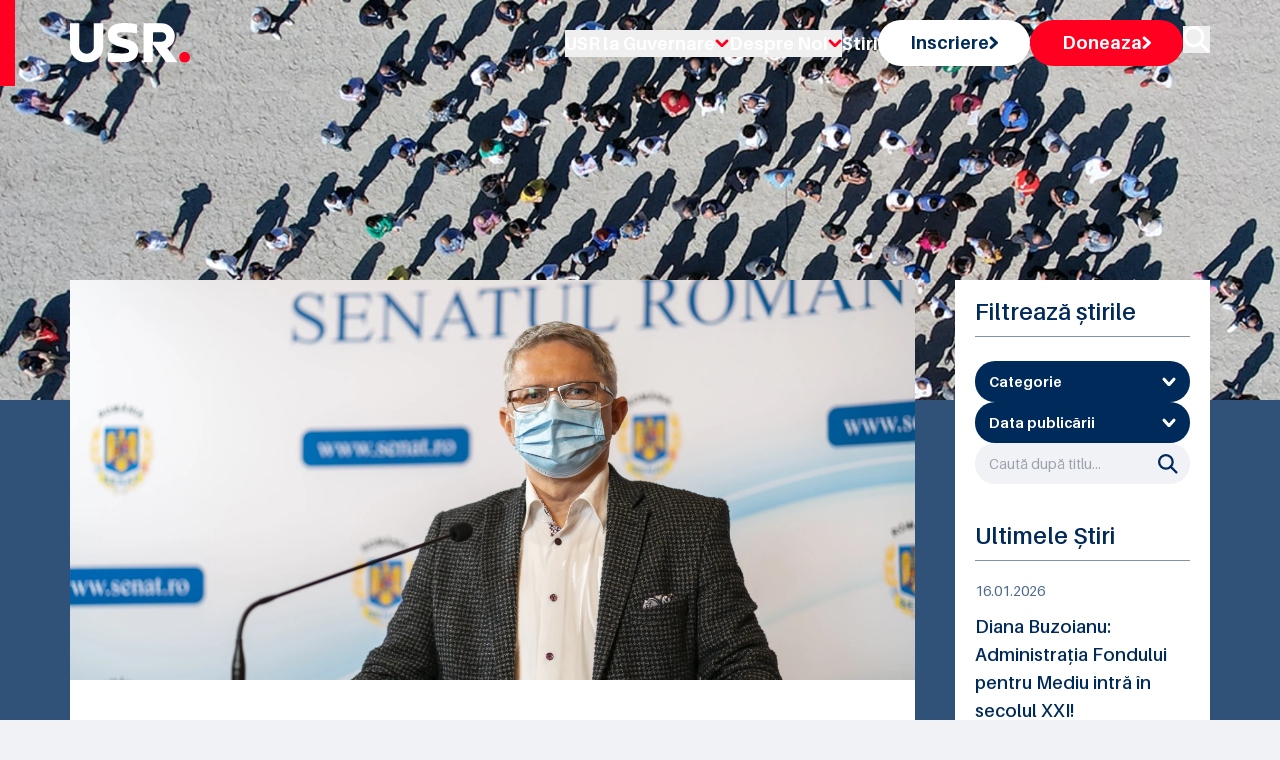

--- FILE ---
content_type: text/html; charset=utf-8
request_url: https://usr.ro/stiri/usr-vot-impotriva-numirilor-in-functii-de-conducere-la-icr-din-strainatate-radu-mihail-nu-acceptam-ca-icr-sa-devina-o-institutie-compromisa-populata-de-sinecuri
body_size: 15068
content:
<!DOCTYPE html><html lang="ro"><head><meta charSet="utf-8"/><meta name="viewport" content="width=device-width, initial-scale=1"/><link rel="stylesheet" href="/_next/static/chunks/b403e873072364dd.css" data-precedence="next"/><link rel="stylesheet" href="/_next/static/chunks/1bbc8b7f0c7a8f3e.css" data-precedence="next"/><link rel="preload" as="script" fetchPriority="low" href="/_next/static/chunks/e09c802b347d760e.js"/><script src="/_next/static/chunks/5a95628de5be6687.js" async=""></script><script src="/_next/static/chunks/94bde6376cf279be.js" async=""></script><script src="/_next/static/chunks/33f3838c6f6f46af.js" async=""></script><script src="/_next/static/chunks/turbopack-16fe7c76428c86f1.js" async=""></script><script src="/_next/static/chunks/ff1a16fafef87110.js" async=""></script><script src="/_next/static/chunks/247eb132b7f7b574.js" async=""></script><script src="/_next/static/chunks/88fc30deced0085b.js" async=""></script><script src="/_next/static/chunks/fbcd10fb69a3661f.js" async=""></script><script src="/_next/static/chunks/d3212733da6946bb.js" async=""></script><script src="/_next/static/chunks/92aa72a1874d6aeb.js" async=""></script><script src="/_next/static/chunks/aaf8c945c4646c4b.js" async=""></script><link rel="preload" href="https://cdn.jsdelivr.net/npm/sienna-accessibility@latest/dist/sienna-accessibility.umd.js" as="script"/><link rel="preload" href="https://www.googletagmanager.com/gtm.js?id=GTM-56KRZ9GX" as="script"/><meta name="next-size-adjust" content=""/><script src="/_next/static/chunks/a6dad97d9634a72d.js" noModule=""></script></head><body class="aileron_575d960d-module__xQCP4q__className"><div hidden=""><!--$?--><template id="B:0"></template><!--/$--></div><div class="absolute top-0 w-full z-50 py-5 s17:py-[40px]"><div class="container"><div class="relative flex justify-between items-center w-full"><div class="w-full max-w-[120px] s14:max-w-[160px]"><a title="Pagina principală - Uniunea Salvați România" class="block" href="/"><img alt="Imagine logo" loading="lazy" width="160" height="52" decoding="async" data-nimg="1" class="object-contain h-full w-full" style="color:transparent" src="/_next/static/media/logoHeader.ed0dde9c.svg"/></a></div><div class="hidden xl:block"><ul class="flex flex-row items-center gap-6 xl:gap-8 s14:gap-11 mt-3 xl:mt-0"><li class="relative group"><button class="text-white hover:text-red text-[18px] font-bold transition-all duration-300 flex items-center gap-2">USR la Guvernare<!-- --> <img alt="icon" loading="lazy" width="14" height="9" decoding="async" data-nimg="1" style="color:transparent" src="/_next/static/media/greater-arrow-red.a20d456f.svg"/></button><div class="absolute left-0 top-full pt-2 w-48 hidden group-hover:block z-50"><div class="bg-white rounded-md shadow-lg py-1"><a title="Guvernul României" class="block px-4 py-2 text-sm text-gray-700 hover:bg-gray-100" href="/organizatie/guvernul-romaniei">Guvernul României</a><a title="Prefecturi" class="block px-4 py-2 text-sm text-gray-700 hover:bg-gray-100" href="/organizatie/prefecturi">Prefecturi</a></div></div></li><li class="relative group"><button class="text-white hover:text-red text-[18px] font-bold transition-all duration-300 flex items-center gap-2">Despre Noi<!-- --> <img alt="icon" loading="lazy" width="14" height="9" decoding="async" data-nimg="1" style="color:transparent" src="/_next/static/media/greater-arrow-red.a20d456f.svg"/></button><div class="absolute left-0 top-full pt-2 w-48 hidden group-hover:block z-50"><div class="bg-white rounded-md shadow-lg py-1"><a title="Oameni" class="block px-4 py-2 text-sm text-gray-700 hover:bg-gray-100" href="/oameni">Oameni</a><a title="Centru dreapta modern" class="block px-4 py-2 text-sm text-gray-700 hover:bg-gray-100" href="/centru-dreapta-modern">Centru dreapta modern</a><a title="Organizare" class="block px-4 py-2 text-sm text-gray-700 hover:bg-gray-100" href="/organizare">Organizare</a><a title="Statut" class="block px-4 py-2 text-sm text-gray-700 hover:bg-gray-100" href="/statut">Statut</a><a title="Cariere" class="block px-4 py-2 text-sm text-gray-700 hover:bg-gray-100" href="/cariere">Cariere</a><a title="Solicitări 544" class="block px-4 py-2 text-sm text-gray-700 hover:bg-gray-100" href="/solicitari-informatii-publice">Solicitări 544</a><a title="Mandatari financiari" class="block px-4 py-2 text-sm text-gray-700 hover:bg-gray-100" href="/mandatari-financiari">Mandatari financiari</a><a title="Contact" class="block px-4 py-2 text-sm text-gray-700 hover:bg-gray-100" href="/contact">Contact</a></div></div></li><li><a class="text-white hover:text-red text-[18px] font-bold transition-all duration-300" title="Stiri" href="/stiri">Stiri</a></li><li><a class="w-fit block" title="Inscriere" href="/inscriere"><button class="p-[10px_28px] lg:p-[12px_32px] s17:p-[18px_40px] bg-white hover:bg-white/80 font-bold text-lg leading-tight text-blue flex rounded-[28px] gap-4 items-center transition-all duration-300">Inscriere<!-- --> <img alt="icon" loading="lazy" width="9" height="14" decoding="async" data-nimg="1" style="color:transparent" src="/_next/static/media/greater-arrow-blue.57fc659d.svg"/></button></a></li><li><a class="w-fit block" title="Doneaza" href="/doneaza"><button class="p-[10px_28px] lg:p-[12px_32px] s17:p-[18px_40px] bg-red hover:bg-red/80 font-bold text-lg leading-tight text-white flex rounded-[28px] gap-4 items-center transition-all duration-300">Doneaza<!-- --> <img alt="icon" loading="lazy" width="9" height="14" decoding="async" data-nimg="1" style="color:transparent" src="/_next/static/media/greater-arrow-white.d7193649.svg"/></button></a></li><li><button class="group" title="Caută în site"><img alt="Caută" loading="lazy" width="27" height="27" decoding="async" data-nimg="1" class="group-hover:opacity-60 transition-all duration-300" style="color:transparent" src="/_next/static/media/search.11208617.svg"/></button></li></ul></div><button class="px-3 rounded hover:opacity-75 relative z-50 xl:hidden" id="navbar-toggle"><span class="duration-500 relative w-[32px] h-[2px] rounded-md bg-white block mb-1"></span><span class="duration-500 relative w-[32px] h-[2px] rounded-md bg-white block mb-1"></span><span class="duration-500 relative w-[32px] h-[2px] rounded-md bg-white block"></span></button></div><div class="xl:hidden"><div class="top-0 right-[-100%] transition-all duration-500 fixed top-0 overflow-auto bg-blue/50 backdrop-blur-[50px] h-full w-full xl:hidden"><div class="h-full w-full flex justify-center"><ul class="w-full flex flex-col items-center justify-center gap-5 overflow-auto"><li class="relative group"><button class="text-white hover:text-red text-[18px] font-bold transition-all duration-300 flex items-center gap-2">USR la Guvernare<!-- --> <img alt="icon" loading="lazy" width="14" height="9" decoding="async" data-nimg="1" style="color:transparent" src="/_next/static/media/greater-arrow-red.a20d456f.svg"/></button><div class="absolute left-0 top-full pt-2 w-48 hidden group-hover:block z-50"><div class="bg-white rounded-md shadow-lg py-1"><a class="block px-4 py-2 text-sm text-gray-700 hover:bg-gray-100" href="/organizatie/guvernul-romaniei">Guvernul României</a><a class="block px-4 py-2 text-sm text-gray-700 hover:bg-gray-100" href="/organizatie/prefecturi">Prefecturi</a></div></div></li><li class="relative group"><button class="text-white hover:text-red text-[18px] font-bold transition-all duration-300 flex items-center gap-2">Despre Noi<!-- --> <img alt="icon" loading="lazy" width="14" height="9" decoding="async" data-nimg="1" style="color:transparent" src="/_next/static/media/greater-arrow-red.a20d456f.svg"/></button><div class="absolute left-0 top-full pt-2 w-48 hidden group-hover:block z-50"><div class="bg-white rounded-md shadow-lg py-1"><a class="block px-4 py-2 text-sm text-gray-700 hover:bg-gray-100" href="/oameni">Oameni</a><a class="block px-4 py-2 text-sm text-gray-700 hover:bg-gray-100" href="/centru-dreapta-modern">Centru dreapta modern</a><a class="block px-4 py-2 text-sm text-gray-700 hover:bg-gray-100" href="/organizare">Organizare</a><a class="block px-4 py-2 text-sm text-gray-700 hover:bg-gray-100" href="/statut">Statut</a><a class="block px-4 py-2 text-sm text-gray-700 hover:bg-gray-100" href="/cariere">Cariere</a><a class="block px-4 py-2 text-sm text-gray-700 hover:bg-gray-100" href="/solicitari-informatii-publice">Solicitări 544</a><a class="block px-4 py-2 text-sm text-gray-700 hover:bg-gray-100" href="/mandatari-financiari">Mandatari financiari</a><a class="block px-4 py-2 text-sm text-gray-700 hover:bg-gray-100" href="/contact">Contact</a></div></div></li><li><a class="text-white hover:text-red text-[18px] font-bold transition-all duration-300" href="/stiri">Stiri</a></li><li><a class="w-fit block" href="/inscriere"><button class="p-[10px_28px] s14:p-[18px_40px] bg-white hover:bg-white/80 font-bold text-lg leading-tight text-blue flex rounded-[28px] gap-4 items-center transition-all duration-300">Inscriere<!-- --> <img alt="icon" loading="lazy" width="9" height="14" decoding="async" data-nimg="1" style="color:transparent" src="/_next/static/media/greater-arrow-blue.57fc659d.svg"/></button></a></li><li><a class="w-fit block" href="/doneaza"><button class="p-[10px_28px] s14:p-[18px_40px] bg-red hover:bg-red/80 font-bold text-lg leading-tight text-white flex rounded-[28px] gap-4 items-center transition-all duration-300">Doneaza<!-- --> <img alt="icon" loading="lazy" width="9" height="14" decoding="async" data-nimg="1" style="color:transparent" src="/_next/static/media/greater-arrow-white.d7193649.svg"/></button></a></li><li><button class="group" title="Caută"><img alt="Caută" loading="lazy" width="27" height="27" decoding="async" data-nimg="1" class="group-hover:opacity-60 transition-all duration-300" style="color:transparent" src="/_next/static/media/search.11208617.svg"/></button></li></ul></div></div></div></div><div class="absolute top-0 left-0 bg-red h-full w-[15px] s17:w-10 max-sm:hidden"></div></div><main><div><div class="relative bg-[url(&#x27;/img/heroBG.jpg&#x27;)] bg-no-repeat bg-cover after:absolute after:content-&#x27;&#x27; after:bg-blue/80 after:inset-0 after:h-full after:w-full"><div class="container"><div class="pt-[140px] pb-[160px] md:py-[160px] lg:py-[180px] xl:py-[200px] s14:py-[220px] s17:py-[240px] relative z-10"><h1 class="text-start text-white text-[32px] md:text-[42px] lg:text-5xl xl:text-[52px] s14:text-[58px] s17:text-[68px] font-bold !leading-none tracking-[-1px]"> <br class="hidden undefined"/> <span class="undefined text-[22px] md:text-[32px] lg:text-4cxl xl:text-[42px] s14:text-[48px] s17:text-[58px]"></span></h1></div></div></div><div class="-mt-[120px] relative"><div class="container"><div class="grid xl:grid-cols-4 gap-10"><div class="xl:col-span-3"><div class="relative "><div class="bg-white"><div class="h-[300px] lg:h-[400px] s14:h-[560px]"><img src="https://fra1.digitaloceanspaces.com/usr-cdn/national/resized/13493-seb04252/13493_seb04252_hero.webp" alt="Imagine stire" title="Imagine stire" loading="eager" class="h-full w-full" style="width:100%;height:100%;object-fit:cover"/></div><div class="pt-6 lg:pt-10 pb-6 lg:pb-10 s14:pb-14 s17:pb-20 px-5 xl:px-11 s14:px-14 s17:px-20"><div class="flex flex-row gap-3 md:gap-10 max-md:flex-col border-b-[1px] border-[#7F94AC] pb-5"><p class="text-[#4C698A] text-sm font-normal">   <!-- -->13.04.2022</p><p class="text-[#4C698A] text-sm font-normal">Subiecte: <a href="/stiri?category=cultura"><span class="underline hover:text-blue">Cultură</span></a></p></div><div class="pt-4 lg:pt-6 s14:pt-10"><h4 class="text-blue text-xl md:text-2xl xl:text-3xl s14:text-[35px] font-normal mb-6">USR, vot împotriva numirilor în funcții de conducere la ICR din străinătate. Radu Mihail: „Nu acceptăm ca ICR să devină o instituție compromisă, populată de sinecuri”</h4><div><div><p class="text-blue text-sm md:text-base s14:text-lg font-normal mb-5"></p><p class="text-blue text-sm md:text-base s14:text-lg font-normal mb-5"><strong>PSD și PNL fac ceea ce știu mai bine: să-și împartă funcții și să pună la conducerea instituțiilor oameni total nepregătiți profesional, strict pe criterii politice. Astăzi, au fost votați, pe repede-înainte, alte șase nume pentru funcții de conducere la ICR Londra, Lisabona, Viena, Chișinău și Varșovia.</strong></p><p class="text-blue text-sm md:text-base s14:text-lg font-normal mb-5"></p><p class="text-blue text-sm md:text-base s14:text-lg font-normal mb-5"></p><p class="text-blue text-sm md:text-base s14:text-lg font-normal mb-5">Audierile au fost doar de formă, iar votul s-a dat pe linie de partid. Doar USR a votat împotriva acestor numiri.</p><p class="text-blue text-sm md:text-base s14:text-lg font-normal mb-5"></p><p class="text-blue text-sm md:text-base s14:text-lg font-normal mb-5"></p><p class="text-blue text-sm md:text-base s14:text-lg font-normal mb-5">„Pentru că nu acceptăm ca ICR să devină o altă instituţie compromisă, populată de sinecuri. Am spus-o și în timpul audierilor: faptul că totul este decis pur politic, fiind funcții acordate ca sprijin unor colaboratori, nu este în niciun caz constructiv. Cazul Londra este un caz absolut aberant, ce se întâmplă este o rușine pentru modul în care vrem să reprezentăm cultura română în lume”, a declarat senatorul Radu Mihail, prezent la audieri.</p><p class="text-blue text-sm md:text-base s14:text-lg font-normal mb-5"></p><p class="text-blue text-sm md:text-base s14:text-lg font-normal mb-5"></p><p class="text-blue text-sm md:text-base s14:text-lg font-normal mb-5">În funcția de director al ICR Londra a fost propusă și votată Catinca Nistor. Ce o recomandă? Este fiica actorului Stelian Nistor, fost lider al Lojei Masonice de rit scoţian. A fost trimisă în judecată pentru că şi-ar fi atribuit sume de bani necuvenite, ca director interimar al Teatrului Bulandra, funcţie pe care a ocupat-o în mandatul Gabrielei Firea. Întrebată în timpul audierilor care sunt principalele sale obiective pentru acest mandat, a afirmat cu nonșalanță că deocamdată nu este în măsură să răspundă la întrebare și că va putea răspunde concret în anul… 2023.</p><p class="text-blue text-sm md:text-base s14:text-lg font-normal mb-5"></p><p class="text-blue text-sm md:text-base s14:text-lg font-normal mb-5"></p><p class="text-blue text-sm md:text-base s14:text-lg font-normal mb-5">Petre Opriș este un alt nume controversat aflat pe lista propunerilor de astăzi, ca director adjunct la ICR Varșovia. El are în spate o carieră militară, iar din 2009 este pensionar militar (locotenent-colonel dr. în rezervă). L-am rugat la audieri să ne dea un exemplu din activitatea sa profesională de o experiență legată de gestiunea de evenimente culturale. A răspuns că între 1999-2002 a fost redactor la Revista de Istorie Militară. Dumnealui nu are nicio legătură cu diplomaţia culturală şi cu promovarea culturii române.</p><p class="text-blue text-sm md:text-base s14:text-lg font-normal mb-5"></p><p class="text-blue text-sm md:text-base s14:text-lg font-normal mb-5"></p><p class="text-blue text-sm md:text-base s14:text-lg font-normal mb-5">ICR devine, prin numirile făcute de PSD-PNL, o instituție compromisă de incompetența pe care o aduc cu sine numirile făcute pe baza relațiilor de partid. </p><p class="text-blue text-sm md:text-base s14:text-lg font-normal mb-5"></p><p class="text-blue text-sm md:text-base s14:text-lg font-normal mb-5"></p><p class="text-blue text-sm md:text-base s14:text-lg font-normal mb-5">România merită să fie cunoscută și promovată în lume pentru cultura sa, iar pentru asta e nevoie ca pozițiile esențiale de la cârma instituțiilor culturale să fie ocupate de oameni competenți, conectați la lumea culturală contemporană.</p><p class="text-blue text-sm md:text-base s14:text-lg font-normal mb-5"></p><p class="text-blue text-sm md:text-base s14:text-lg font-normal mb-5"></p><p class="text-blue text-sm md:text-base s14:text-lg font-normal mb-5"><strong><em>Audierile de astăzi pot fi urmărite <a rel="noreferrer noopener" target="_blank" href="https://www.youtube.com/watch?v=pXb4t8Dm54g&amp;ab_channel=USR" class="font-medium text-blue-600 dark:text-blue-500 hover:underline">AICI</a></em></strong></p><p class="text-blue text-sm md:text-base s14:text-lg font-normal mb-5"></p></div></div></div><div class="pt-4 lg:pt-6 s14:pt-10 flex gap-3 lg:gap-5 max-lg:flex-col justify-between"><p class="text-[#4C698A] text-sm font-normal">Tag-uri:<!-- --> <a href="/stiri?tag=icr"><span class="hover:text-blue">ICR</span></a>, <a href="/stiri?tag=radu-mihail"><span class="hover:text-blue">Radu Mihail</span></a>, <a href="/stiri?tag=cultura"><span class="hover:text-blue">cultura</span></a></p><div class="flex gap-[10px]"><button class="hover:opacity-70 transition-all duration-300" title="Împărtășește pe facebook"><img alt="Share on facebook" loading="lazy" width="21" height="21" decoding="async" data-nimg="1" class="w-5 h-5" style="color:transparent" src="/_next/static/media/facebook.f76108b4.svg"/></button><button class="hover:opacity-70 transition-all duration-300" title="Împărtășește pe linkedin"><img alt="Share on linkedin" loading="lazy" width="21" height="21" decoding="async" data-nimg="1" class="w-5 h-5" style="color:transparent" src="/_next/static/media/linkedin.e8695d20.svg"/></button><button class="hover:opacity-70 transition-all duration-300" title="Împărtășește pe twitter"><img alt="Share on twitter" loading="lazy" width="21" height="21" decoding="async" data-nimg="1" class="w-5 h-5" style="color:transparent" src="/_next/static/media/twitter.67357343.svg"/></button></div></div></div></div><div class="flex max-sm:flex-col flex-row justify-between items-center gap-3 mt-5 md:mt-7 xl:mt-11"></div></div></div><div class="xl:col-span-1"><div class="flex flex-col gap-10"><div class="bg-white p-5 s14:p-8 s17:p-10 reative"><h5 class="text-blue text-lg xl:text-2xl font-semibold !leading-none pb-3 mb-3 lg:mb-6 s14:mb-10 border-b-[1px] border-[#7F94AC]">Filtrează știrile</h5><div class="flex flex-col gap-6"><div class="relative"><button title="Categorie" class="p-[12px_14px] s14:p-[18px_40px] bg-blue rounded-[28px] text-white text-sm s14:text-lg leading-none font-bold flex items-center justify-between w-full cursor-pointer"><span class="leading-tight">Categorie</span><img alt="dropdown arrow" title="Dropdown arrow" loading="lazy" width="14" height="9" decoding="async" data-nimg="1" class="transition-transform " style="color:transparent" src="/_next/static/media/greater.38a94038.svg"/></button></div><div class="relative"><button title="Data publicării" class="p-[12px_14px] s14:p-[18px_40px] bg-blue rounded-[28px] text-white text-sm s14:text-lg leading-none font-bold flex items-center justify-between w-full cursor-pointer"><span class="leading-tight">Data publicării</span><img alt="dropdown arrow" loading="lazy" width="14" height="9" decoding="async" data-nimg="1" class="transition-transform " style="color:transparent" src="/_next/static/media/greater.38a94038.svg"/></button></div><div class="relative"><input type="search" title="Caută după titlu..." placeholder="Caută după titlu..." class="p-[12px_40px_12px_14px] s14:p-[20px_60px_20px_20px] w-full bg-slate rounded-[28px] text-sm s14:text-lg text-blue !leading-none focus:outline-none" value=""/><div class="cursor-pointer"><img alt="Caută" title="Caută" loading="lazy" width="27" height="27" decoding="async" data-nimg="1" class="absolute w-5 right-3 s14:right-8 top-1/2 -translate-y-1/2" style="color:transparent" src="/_next/static/media/searchIcon.f61eb9e6.svg"/></div></div></div></div><!--$?--><template id="B:1"></template><div>Loading...</div><!--/$--></div></div></div></div></div><div class="relative py-6 lg:py-10 s14:py-[60px] bg-[#F0F2F5]"><div class="container"><div class="grid grid-cols-4 max-s17:gap-6"><div class="col-span-4 xl:col-span-1 bg-red s17:mr-10 h-full rounded-[20px] p-[20px_20px_36px] xl:p-[32px_24px_40px_24px] s17:p-[40px_33px_51px_33px] flex flex-col justify-between"><div class="flex flex-col"><h3 class="text-white text-xl lg:text-3xl s17:text-[35px] font-bold !leading-none mb-4">Avem nevoie de ajutorul tău!</h3><p class="text-white text-sm sm:text-base xl:text-lg s17:text-xl font-normal leading-tight mb-4">Mulțumim! Fiecare donație ne duce cu un pas mai departe.</p></div><a class="w-fit" title="Donează și tu" href="/doneaza"><button class="w-fit  min-w-[212px] flex items-center gap-3 bg-white border-[1px] border-transparent p-[12px_36px] s14:p-[17px_39px] rounded-[28px] text-blue   text-sm md:text-base s14:text-lg font-bold !leading-tight hover:text-red hover:border-transparent hover:bg-slate transition-all duration-300 group">Donează și tu<!-- --> <span><svg xmlns="http://www.w3.org/2000/svg" width="8.825" height="14.216" viewBox="0 0 8.825 14.216"><path class="group-hover:stroke-red transition-all duration-300" id="Path_5" data-name="Path 5" d="M2,11.974,7.2,6.987,2,2" transform="translate(0.121 0.121)" fill="none" stroke="#002A59" stroke-linecap="round" stroke-linejoin="round" stroke-width="3"></path></svg></span></button></a></div><div class="col-span-4 xl:col-span-3"><div class="grid grid-cols-3 relative"><div class="overflow-hidden col-span-3 md:col-span-1"><img alt="Abonare la newsletter" title="Abonare la newsletter" loading="lazy" width="420" height="360" decoding="async" data-nimg="1" class="object-cover h-full w-full" style="color:transparent" srcSet="/_next/image?url=%2F_next%2Fstatic%2Fmedia%2FsubForm.d0f05dad.jpg&amp;w=640&amp;q=75 1x, /_next/image?url=%2F_next%2Fstatic%2Fmedia%2FsubForm.d0f05dad.jpg&amp;w=1080&amp;q=75 2x" src="/_next/image?url=%2F_next%2Fstatic%2Fmedia%2FsubForm.d0f05dad.jpg&amp;w=1080&amp;q=75"/></div><div class="col-span-3 md:col-span-2 relative"><div class="bg-white h-full relative p-[20px_20px_40px] xl:p-[32px_24px_50px] s17:p-[33px_40px_100px]"><h1 class="text-blue text-xl lg:text-3xl s17:text-[35px] font-bold leading-snug mb-4 s17:mb-5">Abonează-te la noutățile USR</h1><p class="text-blue text-sm sm:text-base xl:text-lg s17:text-xl font-normal leading-tight">Vrei să fii întotdeauna la curent cu activitatea partidului USR?</p><form action="javascript:throw new Error(&#x27;React form unexpectedly submitted.&#x27;)"><div class="form grid grid-cols-12 gap-5 mt-5 s14:mt-8 s17:mt-12"><div class="col-span-12 md:col-span-6 s17:col-span-4"><input id="first_name" title="Prenume" type="text" required="" autoComplete="given-name" placeholder="Prenume" class="block w-full text-blue text-base xl:text-lg !leading-tight font-normal placeholder:text-blue p-[12px_16px] s17:p-[18px_23px] bg-[#E5E9EE] focus:outline-none" name="first_name"/></div><div class="col-span-12 md:col-span-6 s17:col-span-4"><input id="last_name" title="Nume" type="text" required="" autoComplete="family-name" placeholder="Nume" class="block w-full text-blue text-base xl:text-lg !leading-tight font-normal placeholder:text-blue p-[12px_16px] s17:p-[18px_23px] bg-[#E5E9EE] focus:outline-none" name="last_name"/></div><div class="col-span-12 md:col-span-12 s17:col-span-12"><input id="email" type="email" required="" autoComplete="email" title="Adresa de E-mail" placeholder="Adresa de E-mail" class="block w-full text-blue text-base xl:text-lg !leading-tight font-normal placeholder:text-blue p-[12px_16px] s17:p-[18px_23px] bg-[#E5E9EE] focus:outline-none" name="email"/></div><div class="col-span-12"><div class="flex items-start"><div class="flex items-center h-5"><input id="consent" type="checkbox" required="" title="Declar ca am citit nota de informare privind prelucrarea de catre USR a datelor cu caracter personal si sunt de acord sa primesc mesaje de la USR" class="w-4 h-4 text-blue focus:ring-blue border-gray-300 rounded" name="consent"/></div><div class="ml-3 text-sm"><label for="consent" class="font-normal text-blue">Am citit <a target="_blank" class="underline hover:text-red" href="/informare-prelucrare-date-cu-caracter-personal">Nota de informare privind prelucrarea de catre USR a datelor cu caracter personal</a> si sunt de acord sa primesc mesaje de la USR</label></div></div></div><div class="col-span-12 md:col-span-6 s17:col-span-4"><button title="Mă abonez" class="min-w-[240px] flex items-center gap-3 bg-blue border-[1px] border-transparent p-[12px_36px] s14:p-[17px_38px] rounded-[28px] text-white   text-sm md:text-base s14:text-lg font-bold !leading-tight hover:text-blue hover:border-blue hover:bg-transparent transition-all duration-300 group">Mă abonez<span><svg xmlns="http://www.w3.org/2000/svg" width="8.825" height="14.216" viewBox="0 0 8.825 14.216"><path class="group-hover:stroke-[#002A59] transition-all duration-300" id="Path_5" data-name="Path 5" d="M2,11.974,7.2,6.987,2,2" transform="translate(0.121 0.121)" fill="none" stroke="#fff" stroke-linecap="round" stroke-linejoin="round" stroke-width="3"></path></svg></span></button></div></div></form></div></div><div class="absolute bottom-0 right-0 w-full md:w-[68.5%]"><img alt="colorGroup" loading="lazy" width="864" height="23" decoding="async" data-nimg="1" class="object-contain w-full" style="color:transparent" src="/_next/static/media/colorGroup.fc978032.svg"/></div></div></div></div></div></div></div></main><!--$?--><template id="B:2"></template><!--/$--><div class="bg-blue py-10 lg:py-14 s14:pt-[114px] s14:pb-[77px]"><div class="container"><div class="grid lg:grid-cols-2 max-lg:text-center"><div class="flex flex-col lg:pr-3"><a class="w-fit max-lg:mx-auto" title="Pagina principală - Uniunea Salvați România" href="/"><img alt="logo" loading="lazy" width="118" height="38" decoding="async" data-nimg="1" class="object-cover" style="color:transparent" src="/_next/static/media/logo.2d376986.svg"/></a><div class="w-full max-w-[100%] lg:max-w-[380px] mt-5 lg:mt-10"><p class="text-white max-[389px]:text-sm text-base xl:text-lg font-normal ">USR este un partid liberal, afiliat familiei democrat-liberale europene, care luptă pentru reformarea statului, egalitate în fața legii, apărarea libertăților individuale, un sistem performant de educație, un mediu sănătos și un parteneriat corect între stat și mediul privat.</p></div><div class="mt-8 lg:mt-[95px]  flex max-[389px]:flex-col max-[389px]:items-center gap-[18px] max-lg:justify-center"><a target="_blank" title="Partidul ALDE" href="https://www.aldeparty.eu"><img alt="Partidul ALDE" loading="lazy" width="1920" height="773" decoding="async" data-nimg="1" class="object-cover w-[244px]" style="color:transparent" srcSet="/_next/image?url=%2F_next%2Fstatic%2Fmedia%2FALDE%20Party%20-%20White.828c1fc9.png&amp;w=1920&amp;q=75 1x, /_next/image?url=%2F_next%2Fstatic%2Fmedia%2FALDE%20Party%20-%20White.828c1fc9.png&amp;w=3840&amp;q=75 2x" src="/_next/image?url=%2F_next%2Fstatic%2Fmedia%2FALDE%20Party%20-%20White.828c1fc9.png&amp;w=3840&amp;q=75"/></a></div></div><div class="flex max-[389px]:flex-col gap-3 max-lg:mt-5"><div class="flex flex-col gap-3 lg:gap-6 w-full sm:max-w-[33%] lg:max-w-[300px] pr-2"><p class="text-white text-base sm:text-lg lg:text-xl s17:text-2xl font-bold break-all">Despre USR</p><ul class="flex flex-col gap-2 lg:gap-4 s14:gap-6"><li><a title="Oameni" class="text-white text-sm lg:text-base s17:text-lg font-normal leading-none w-fit hover:text-red transition-all duration-300 break-all" href="/oameni">Oameni</a></li><li><a title="Organizare" class="text-white text-sm lg:text-base s17:text-lg font-normal leading-none w-fit hover:text-red transition-all duration-300 break-all" href="/organizare">Organizare</a></li></ul></div><div class="flex flex-col gap-3 lg:gap-6 w-full sm:max-w-[33%] lg:max-w-[300px] pr-2"><p class="text-white text-base sm:text-lg lg:text-xl s17:text-2xl font-bold break-all">Link-uri utile</p><ul class="flex flex-col gap-2 lg:gap-4 s14:gap-6"><li><a title="Înscrie-te" class="text-white text-sm lg:text-base s17:text-lg font-normal leading-none w-fit hover:text-red transition-all duration-300 break-all" href="/inscriere">Înscrie-te</a></li><li><a title="Donează" class="text-white text-sm lg:text-base s17:text-lg font-normal leading-none w-fit hover:text-red transition-all duration-300 break-all" href="/doneaza">Donează</a></li><li><a title="Cariere" class="text-white text-sm lg:text-base s17:text-lg font-normal leading-none w-fit hover:text-red transition-all duration-300 break-all" href="/cariere">Cariere</a></li><li><a title="Contact" class="text-white text-sm lg:text-base s17:text-lg font-normal leading-none w-fit hover:text-red transition-all duration-300 break-all" href="/contact">Contact</a></li></ul></div><div class="flex flex-col gap-3 lg:gap-6 w-full sm:max-w-[33%] lg:max-w-[240px] pr-2"><p class="text-white text-base sm:text-lg lg:text-xl s17:text-2xl font-bold break-all">Urmărește-ne</p><ul class="flex flex-col gap-2 lg:gap-4 s14:gap-6"><li><a title="Facebook" class="text-white text-sm lg:text-base s17:text-lg font-normal leading-none w-fit hover:text-red transition-all duration-300 break-all" href="https://www.facebook.com/USRUniuneaSalvatiRomania">Facebook</a></li><li><a title="Instagram" class="text-white text-sm lg:text-base s17:text-lg font-normal leading-none w-fit hover:text-red transition-all duration-300 break-all" href="https://www.instagram.com/usr_oficial">Instagram</a></li><li><a title="YouTube" class="text-white text-sm lg:text-base s17:text-lg font-normal leading-none w-fit hover:text-red transition-all duration-300 break-all" href="https://www.youtube.com/@USR-2024">YouTube</a></li><li><a title="TikTok" class="text-white text-sm lg:text-base s17:text-lg font-normal leading-none w-fit hover:text-red transition-all duration-300 break-all" href="https://www.tiktok.com/@usr_oficial">TikTok</a></li><li><a title="X" class="text-white text-sm lg:text-base s17:text-lg font-normal leading-none w-fit hover:text-red transition-all duration-300 break-all" href="https://x.com/usr_oficial">X</a></li></ul></div></div></div><div class="mt-6 lg:mt-9 s14:mt-[53px] pt-6 border-t-[1px] border-[#7F94AC]"><div class="grid lg:grid-cols-2 place-content-center max-lg:text-center"><p class="text-[#B2BFCD] text-sm font-normal leading-none">Copyright © <!-- -->2026<!-- --> Uniunea Salvați România</p><ul class="flex flex-wrap max-sm:justify-center max-sm:text-center gap-3 lg:justify-end max-lg:mt-2"><li class="relative after:content-&#x27;&#x27; after:absolute after:bg-[#B2BFCD] after:top-[50%] after:translate-y-[-40%] after:-right-[8px] after:w-[1px] after:h-[15px] last:after:hidden"><a title="ALDE Charter of Values" class="text-[#B2BFCD] text-sm font-normal leading-none hover:text-white transition-all duration-300" href="https://www.aldeparty.eu/charter-of-values">ALDE Charter of Values</a></li><li class="relative after:content-&#x27;&#x27; after:absolute after:bg-[#B2BFCD] after:top-[50%] after:translate-y-[-40%] after:-right-[8px] after:w-[1px] after:h-[15px] last:after:hidden"><a title="Politica de confidențialitate" class="text-[#B2BFCD] text-sm font-normal leading-none hover:text-white transition-all duration-300" href="/informare-prelucrare-date-cu-caracter-personal">Politica de confidențialitate</a></li><li class="relative after:content-&#x27;&#x27; after:absolute after:bg-[#B2BFCD] after:top-[50%] after:translate-y-[-40%] after:-right-[8px] after:w-[1px] after:h-[15px] last:after:hidden"><a title="Politica de Cookie-uri" class="text-[#B2BFCD] text-sm font-normal leading-none hover:text-white transition-all duration-300" href="https://usr.ro/politica-de-cookie-uri">Politica de Cookie-uri</a></li></ul></div></div></div></div><div></div><noscript><iframe src="https://www.googletagmanager.com/ns.html?id=GTM-W7874T5R"
height="0" width="0" style="display:none;visibility:hidden"></iframe></noscript><script>requestAnimationFrame(function(){$RT=performance.now()});</script><script>addEventListener("submit",function(a){if(!a.defaultPrevented){var c=a.target,d=a.submitter,e=c.action,b=d;if(d){var f=d.getAttribute("formAction");null!=f&&(e=f,b=null)}"javascript:throw new Error('React form unexpectedly submitted.')"===e&&(a.preventDefault(),b?(a=document.createElement("input"),a.name=b.name,a.value=b.value,b.parentNode.insertBefore(a,b),b=new FormData(c),a.parentNode.removeChild(a)):b=new FormData(c),a=c.ownerDocument||c,(a.$$reactFormReplay=a.$$reactFormReplay||[]).push(c,d,b))}});</script><script src="/_next/static/chunks/e09c802b347d760e.js" id="_R_" async=""></script><title>USR, vot împotriva numirilor în funcții de conducere la ICR din străinătate. Radu Mihail: „Nu acceptăm ca ICR să devină o instituție compromisă, populată de sinecuri” - Uniunea Salvați România</title><meta property="og:title" content="USR, vot împotriva numirilor în funcții de conducere la ICR din străinătate. Radu Mihail: „Nu acceptăm ca ICR să devină o instituție compromisă, populată de sinecuri” - Uniunea Salvați România"/><meta property="og:url" content="https://usr.ro/stiri/usr-vot-impotriva-numirilor-in-functii-de-conducere-la-icr-din-strainatate-radu-mihail-nu-acceptam-ca-icr-sa-devina-o-institutie-compromisa-populata-de-sinecuri"/><meta property="og:site_name" content="Uniunea Salvați România"/><meta property="og:image" content="https://fra1.digitaloceanspaces.com/usr-cdn/national/assets/stiri/13493_seb04252.jpg"/><meta property="og:type" content="article"/><meta property="article:published_time" content="2022-04-13T00:00:00.000000Z"/><meta name="twitter:card" content="summary_large_image"/><meta name="twitter:title" content="USR, vot împotriva numirilor în funcții de conducere la ICR din străinătate. Radu Mihail: „Nu acceptăm ca ICR să devină o instituție compromisă, populată de sinecuri” - Uniunea Salvați România"/><meta name="twitter:image" content="https://fra1.digitaloceanspaces.com/usr-cdn/national/assets/stiri/13493_seb04252.jpg"/><link rel="icon" href="/favicon.ico?favicon.38f2b475.ico" sizes="48x48" type="image/x-icon"/><script >document.querySelectorAll('body link[rel="icon"], body link[rel="apple-touch-icon"]').forEach(el => document.head.appendChild(el))</script><div hidden id="S:0"></div><script>$RB=[];$RV=function(a){$RT=performance.now();for(var b=0;b<a.length;b+=2){var c=a[b],e=a[b+1];null!==e.parentNode&&e.parentNode.removeChild(e);var f=c.parentNode;if(f){var g=c.previousSibling,h=0;do{if(c&&8===c.nodeType){var d=c.data;if("/$"===d||"/&"===d)if(0===h)break;else h--;else"$"!==d&&"$?"!==d&&"$~"!==d&&"$!"!==d&&"&"!==d||h++}d=c.nextSibling;f.removeChild(c);c=d}while(c);for(;e.firstChild;)f.insertBefore(e.firstChild,c);g.data="$";g._reactRetry&&requestAnimationFrame(g._reactRetry)}}a.length=0};
$RC=function(a,b){if(b=document.getElementById(b))(a=document.getElementById(a))?(a.previousSibling.data="$~",$RB.push(a,b),2===$RB.length&&("number"!==typeof $RT?requestAnimationFrame($RV.bind(null,$RB)):(a=performance.now(),setTimeout($RV.bind(null,$RB),2300>a&&2E3<a?2300-a:$RT+300-a)))):b.parentNode.removeChild(b)};$RC("B:0","S:0")</script><div hidden id="S:1"><div class="relative p-5 s14:p-8 s17:p-10 bg-white"><h5 class="text-blue text-lg xl:text-2xl font-semibold !leading-none pb-3 border-b-[1px] border-[#7F94AC]">Ultimele Știri</h5><div class="flex flex-col"><a title="Diana Buzoianu: Administrația Fondului pentru Mediu intră în secolul XXI!" class="py-5 s14:py-8 s17:py-10 relative border-b-[1px] border-[#7F94AC]" href="/stiri/diana-buzoianu-administratia-fondului-pentru-mediu-intra-in-secolul-xxi"><p class="text-sm font-normal text-[#4C698A] mb-3 s14:mb-5">16.01.2026</p><h5 class="text-blue text-base lg:text-lg s14:text-2xl font-semibold leading-tight mb-5 s14:mb-7">Diana Buzoianu: Administrația Fondului pentru Mediu intră în secolul XXI!</h5><p class="relative text-base xl:text-lg font-bold text-blue flex items-center gap-3 group pr-5 hover:underline">Citește articolul<!-- --> <span class="absolute top-1/2 -translate-y-1/2 right-0 group-hover:-right-2 transition-all duration-300"><img alt="icon" loading="lazy" width="9" height="14" decoding="async" data-nimg="1" style="color:transparent" src="/_next/static/media/greater-arrow-blue.57fc659d.svg"/></span></p></a><a title="Ministra Diana Buzoianu anunță proces de selecție pentru funcția de director general Romsilva" class="py-5 s14:py-8 s17:py-10 relative border-b-[1px] border-[#7F94AC]" href="/stiri/ministra-diana-buzoianu-anunta-proces-de-selectie-pentru-functia-de-director-general-romsilva"><p class="text-sm font-normal text-[#4C698A] mb-3 s14:mb-5">16.01.2026</p><h5 class="text-blue text-base lg:text-lg s14:text-2xl font-semibold leading-tight mb-5 s14:mb-7">Ministra Diana Buzoianu anunță proces de selecție pentru funcția de director general Romsilva</h5><p class="relative text-base xl:text-lg font-bold text-blue flex items-center gap-3 group pr-5 hover:underline">Citește articolul<!-- --> <span class="absolute top-1/2 -translate-y-1/2 right-0 group-hover:-right-2 transition-all duration-300"><img alt="icon" loading="lazy" width="9" height="14" decoding="async" data-nimg="1" style="color:transparent" src="/_next/static/media/greater-arrow-blue.57fc659d.svg"/></span></p></a><a title="Inițiativă USR pentru mai multă siguranță și predictibilitate în exploatarea depozitelor de deșeuri municipale" class="py-5 s14:py-8 s17:py-10 relative border-b-[1px] border-[#7F94AC]" href="/stiri/initiativa-usr-pentru-mai-multa-siguranta-si-predictibilitate-in-exploatarea-depozitelor-de-deseuri-municipale"><p class="text-sm font-normal text-[#4C698A] mb-3 s14:mb-5">14.01.2026</p><h5 class="text-blue text-base lg:text-lg s14:text-2xl font-semibold leading-tight mb-5 s14:mb-7">Inițiativă USR pentru mai multă siguranță și predictibilitate în exploatarea depozitelor de deșeuri municipale</h5><p class="relative text-base xl:text-lg font-bold text-blue flex items-center gap-3 group pr-5 hover:underline">Citește articolul<!-- --> <span class="absolute top-1/2 -translate-y-1/2 right-0 group-hover:-right-2 transition-all duration-300"><img alt="icon" loading="lazy" width="9" height="14" decoding="async" data-nimg="1" style="color:transparent" src="/_next/static/media/greater-arrow-blue.57fc659d.svg"/></span></p></a><a title="Diana Buzoianu: Gata cu achizițiile publice date cu dedicație! Verificăm ca toate fondurile europene să fie folosite corect!" class="py-5 s14:py-8 s17:py-10 relative border-b-[1px] border-[#7F94AC]" href="/stiri/diana-buzoianu-gata-cu-achizitiile-publice-date-cu-dedicatie-verificam-ca-toate-fondurile-europene-sa-fie-folosite-corect"><template id="P:3"></template><template id="P:4"></template><template id="P:5"></template></a><template id="P:6"></template></div></div></div><div hidden id="S:2"></div><script>$RC("B:2","S:2")</script><div hidden id="S:3"><p class="text-sm font-normal text-[#4C698A] mb-3 s14:mb-5">13.01.2026</p></div><script>$RS=function(a,b){a=document.getElementById(a);b=document.getElementById(b);for(a.parentNode.removeChild(a);a.firstChild;)b.parentNode.insertBefore(a.firstChild,b);b.parentNode.removeChild(b)};$RS("S:3","P:3")</script><div hidden id="S:4"><h5 class="text-blue text-base lg:text-lg s14:text-2xl font-semibold leading-tight mb-5 s14:mb-7">Diana Buzoianu: Gata cu achizițiile publice date cu dedicație! Verificăm ca toate fondurile europene să fie folosite corect!</h5></div><script>$RS("S:4","P:4")</script><div hidden id="S:5"><p class="relative text-base xl:text-lg font-bold text-blue flex items-center gap-3 group pr-5 hover:underline">Citește articolul<!-- --> <span class="absolute top-1/2 -translate-y-1/2 right-0 group-hover:-right-2 transition-all duration-300"><img alt="icon" loading="lazy" width="9" height="14" decoding="async" data-nimg="1" style="color:transparent" src="/_next/static/media/greater-arrow-blue.57fc659d.svg"/></span></p></div><script>$RS("S:5","P:5")</script><div hidden id="S:6"><a title="Ministrul Radu Miruță a avut o întrevedere cu însărcinatul pentru afaceri al SUA la București" class="py-5 s14:py-8 s17:py-10 relative border-b-[1px] border-[#7F94AC]" href="/stiri/ministrul-radu-miruta-a-avut-o-intrevedere-cu-insarcinatul-pentru-afaceri-al-sua-la-bucuresti"><p class="text-sm font-normal text-[#4C698A] mb-3 s14:mb-5">13.01.2026</p><h5 class="text-blue text-base lg:text-lg s14:text-2xl font-semibold leading-tight mb-5 s14:mb-7">Ministrul Radu Miruță a avut o întrevedere cu însărcinatul pentru afaceri al SUA la București</h5><p class="relative text-base xl:text-lg font-bold text-blue flex items-center gap-3 group pr-5 hover:underline">Citește articolul<!-- --> <span class="absolute top-1/2 -translate-y-1/2 right-0 group-hover:-right-2 transition-all duration-300"><img alt="icon" loading="lazy" width="9" height="14" decoding="async" data-nimg="1" style="color:transparent" src="/_next/static/media/greater-arrow-blue.57fc659d.svg"/></span></p></a></div><script>$RS("S:6","P:6")</script><script>$RC("B:1","S:1")</script><script>(self.__next_f=self.__next_f||[]).push([0])</script><script>self.__next_f.push([1,"1:\"$Sreact.fragment\"\n3:I[39756,[\"/_next/static/chunks/ff1a16fafef87110.js\",\"/_next/static/chunks/247eb132b7f7b574.js\"],\"default\"]\n4:I[37457,[\"/_next/static/chunks/ff1a16fafef87110.js\",\"/_next/static/chunks/247eb132b7f7b574.js\"],\"default\"]\n6:I[97367,[\"/_next/static/chunks/ff1a16fafef87110.js\",\"/_next/static/chunks/247eb132b7f7b574.js\"],\"OutletBoundary\"]\n7:\"$Sreact.suspense\"\n9:I[97367,[\"/_next/static/chunks/ff1a16fafef87110.js\",\"/_next/static/chunks/247eb132b7f7b574.js\"],\"ViewportBoundary\"]\nb:I[97367,[\"/_next/static/chunks/ff1a16fafef87110.js\",\"/_next/static/chunks/247eb132b7f7b574.js\"],\"MetadataBoundary\"]\nd:I[68027,[],\"default\"]\nf:I[17942,[\"/_next/static/chunks/88fc30deced0085b.js\",\"/_next/static/chunks/fbcd10fb69a3661f.js\",\"/_next/static/chunks/d3212733da6946bb.js\"],\"default\"]\n10:I[22016,[\"/_next/static/chunks/88fc30deced0085b.js\",\"/_next/static/chunks/fbcd10fb69a3661f.js\",\"/_next/static/chunks/d3212733da6946bb.js\",\"/_next/static/chunks/92aa72a1874d6aeb.js\",\"/_next/static/chunks/aaf8c945c4646c4b.js\"],\"\"]\n11:I[5500,[\"/_next/static/chunks/88fc30deced0085b.js\",\"/_next/static/chunks/fbcd10fb69a3661f.js\",\"/_next/static/chunks/d3212733da6946bb.js\",\"/_next/static/chunks/92aa72a1874d6aeb.js\",\"/_next/static/chunks/aaf8c945c4646c4b.js\"],\"Image\"]\n19:I[29211,[\"/_next/static/chunks/88fc30deced0085b.js\",\"/_next/static/chunks/fbcd10fb69a3661f.js\",\"/_next/static/chunks/d3212733da6946bb.js\"],\"default\"]\n1a:I[79520,[\"/_next/static/chunks/88fc30deced0085b.js\",\"/_next/static/chunks/fbcd10fb69a3661f.js\",\"/_next/static/chunks/d3212733da6946bb.js\",\"/_next/static/chunks/92aa72a1874d6aeb.js\",\"/_next/static/chunks/aaf8c945c4646c4b.js\"],\"\"]\n1b:I[19598,[\"/_next/static/chunks/88fc30deced0085b.js\",\"/_next/static/chunks/fbcd10fb69a3661f.js\",\"/_next/static/chunks/d3212733da6946bb.js\"],\"GoogleTagManager\"]\n1d:I[59077,[\"/_next/static/chunks/88fc30deced0085b.js\",\"/_next/static/chunks/fbcd10fb69a3661f.js\",\"/_next/static/chunks/d3212733da6946bb.js\",\"/_next/static/chunks/92aa72a1874d6aeb.js\",\"/_next/static/chunks/aaf8c945c4646c4b.js\"],\"default\"]\n1e:I[80977,[\"/_next/static/chunks/88fc30deced0085b.js\",\"/_next/static/chunks/fbcd10fb69a3661f.js\",\"/_next/static/chunks/d3212733da6946bb.js\",\"/_next/static/chunks/92aa72a1874d6aeb.js\",\"/_next/static/chunks/aaf8c945c4646c4b.js\"],\"default\"]\n23:I[54645,[\"/_next/static/chunks/88fc30deced0085b.js\",\"/_next/static/chunks/fbcd10fb69a3661f.js\",\"/_next/static/chunks/d3212733da6946bb.js\",\"/_next/static/chunks/92aa72a1874d6aeb.js\",\"/_next/static/chunks/aaf8c945c4646c4b.js\"],\"ShareButton\"]\n24:I[26817,[\"/_next/static/chunks/88fc30deced0085b.js\",\"/_next/static/chunks/fbcd10fb69a3661f.js\",\"/_next/static/chunks/d3212733da6946bb.js\",\"/_next/static/chunks/92aa72a1874d6aeb.js\",\"/_next/static/chunks/aaf8c945c4646c4b.js\"],\"default\"]\n26:I[27201,[\"/_next/static/chunks/ff1a16fafef87110.js\",\"/_next/static/chunks/247eb132b7f7b574.js\"],\"IconMark\"]\n:HL[\"/_next/static/chunks/b403e873072364dd.css\",\"style\"]\n:HL[\"/_next/static/media/AileronBold-s.p.67b42133.woff2\",\"font\",{\"crossOrigin\":\"\",\"type\":\"font/woff2\"}]\n:HL[\"/_next/static/media/AileronItalic-s.p.75d401a4.woff2\",\"font\",{\"crossOrigin\":\"\",\"type\":\"font/woff2\"}]\n:HL[\"/_next/static/media/AileronLight-s.p.e7517eeb.woff2\",\"font\",{\"crossOrigin\":\"\",\"type\":\"font/woff2\"}]\n:HL[\"/_next/static/media/AileronRegular-s.p.b171c4c3.woff2\",\"font\",{\"crossOrigin\":\"\",\"type\":\"font/woff2\"}]\n:HL[\"/_next/static/media/AileronSemiBold-s.p.5e68e4e0.woff2\",\"font\",{\"crossOrigin\":\"\",\"type\":\"font/woff2\"}]\n:HL[\"/_next/static/chunks/1bbc8b7f0c7a8f3e.css\",\"style\"]\n"])</script><script>self.__next_f.push([1,"0:{\"P\":null,\"b\":\"OJmtpNkgKfMvxaJjb1u7_\",\"c\":[\"\",\"stiri\",\"usr-vot-impotriva-numirilor-in-functii-de-conducere-la-icr-din-strainatate-radu-mihail-nu-acceptam-ca-icr-sa-devina-o-institutie-compromisa-populata-de-sinecuri\"],\"q\":\"\",\"i\":false,\"f\":[[[\"\",{\"children\":[\"stiri\",{\"children\":[[\"slug\",\"usr-vot-impotriva-numirilor-in-functii-de-conducere-la-icr-din-strainatate-radu-mihail-nu-acceptam-ca-icr-sa-devina-o-institutie-compromisa-populata-de-sinecuri\",\"d\"],{\"children\":[\"__PAGE__\",{}]}]}]},\"$undefined\",\"$undefined\",true],[[\"$\",\"$1\",\"c\",{\"children\":[[[\"$\",\"link\",\"0\",{\"rel\":\"stylesheet\",\"href\":\"/_next/static/chunks/b403e873072364dd.css\",\"precedence\":\"next\",\"crossOrigin\":\"$undefined\",\"nonce\":\"$undefined\"}],[\"$\",\"script\",\"script-0\",{\"src\":\"/_next/static/chunks/88fc30deced0085b.js\",\"async\":true,\"nonce\":\"$undefined\"}],[\"$\",\"script\",\"script-1\",{\"src\":\"/_next/static/chunks/fbcd10fb69a3661f.js\",\"async\":true,\"nonce\":\"$undefined\"}],[\"$\",\"script\",\"script-2\",{\"src\":\"/_next/static/chunks/d3212733da6946bb.js\",\"async\":true,\"nonce\":\"$undefined\"}]],\"$L2\"]}],{\"children\":[[\"$\",\"$1\",\"c\",{\"children\":[null,[\"$\",\"$L3\",null,{\"parallelRouterKey\":\"children\",\"error\":\"$undefined\",\"errorStyles\":\"$undefined\",\"errorScripts\":\"$undefined\",\"template\":[\"$\",\"$L4\",null,{}],\"templateStyles\":\"$undefined\",\"templateScripts\":\"$undefined\",\"notFound\":\"$undefined\",\"forbidden\":\"$undefined\",\"unauthorized\":\"$undefined\"}]]}],{\"children\":[[\"$\",\"$1\",\"c\",{\"children\":[null,[\"$\",\"$L3\",null,{\"parallelRouterKey\":\"children\",\"error\":\"$undefined\",\"errorStyles\":\"$undefined\",\"errorScripts\":\"$undefined\",\"template\":[\"$\",\"$L4\",null,{}],\"templateStyles\":\"$undefined\",\"templateScripts\":\"$undefined\",\"notFound\":\"$undefined\",\"forbidden\":\"$undefined\",\"unauthorized\":\"$undefined\"}]]}],{\"children\":[[\"$\",\"$1\",\"c\",{\"children\":[\"$L5\",[[\"$\",\"link\",\"0\",{\"rel\":\"stylesheet\",\"href\":\"/_next/static/chunks/1bbc8b7f0c7a8f3e.css\",\"precedence\":\"next\",\"crossOrigin\":\"$undefined\",\"nonce\":\"$undefined\"}],[\"$\",\"script\",\"script-0\",{\"src\":\"/_next/static/chunks/92aa72a1874d6aeb.js\",\"async\":true,\"nonce\":\"$undefined\"}],[\"$\",\"script\",\"script-1\",{\"src\":\"/_next/static/chunks/aaf8c945c4646c4b.js\",\"async\":true,\"nonce\":\"$undefined\"}]],[\"$\",\"$L6\",null,{\"children\":[\"$\",\"$7\",null,{\"name\":\"Next.MetadataOutlet\",\"children\":\"$@8\"}]}]]}],{},null,false,false]},null,false,false]},null,false,false]},null,false,false],[\"$\",\"$1\",\"h\",{\"children\":[null,[\"$\",\"$L9\",null,{\"children\":\"$@a\"}],[\"$\",\"div\",null,{\"hidden\":true,\"children\":[\"$\",\"$Lb\",null,{\"children\":[\"$\",\"$7\",null,{\"name\":\"Next.Metadata\",\"children\":\"$@c\"}]}]}],[\"$\",\"meta\",null,{\"name\":\"next-size-adjust\",\"content\":\"\"}]]}],false]],\"m\":\"$undefined\",\"G\":[\"$d\",[]],\"S\":false}\n"])</script><script>self.__next_f.push([1,"5:[\"$\",\"main\",null,{\"children\":\"$Le\"}]\na:[[\"$\",\"meta\",\"0\",{\"charSet\":\"utf-8\"}],[\"$\",\"meta\",\"1\",{\"name\":\"viewport\",\"content\":\"width=device-width, initial-scale=1\"}]]\n"])</script><script>self.__next_f.push([1,"2:[\"$\",\"html\",null,{\"lang\":\"ro\",\"children\":[\"$\",\"body\",null,{\"className\":\"aileron_575d960d-module__xQCP4q__className\",\"children\":[[\"$\",\"$Lf\",null,{\"navigation\":[{\"title\":\"USR la Guvernare\",\"url\":null,\"tip_link\":\"$undefined\",\"children\":[{\"title\":\"Guvernul României\",\"url\":\"/organizatie/guvernul-romaniei\",\"tip_link\":\"$undefined\"},{\"title\":\"Prefecturi\",\"url\":\"/organizatie/prefecturi\",\"tip_link\":\"$undefined\"}]},{\"title\":\"Despre Noi\",\"url\":null,\"tip_link\":\"$undefined\",\"children\":[{\"title\":\"Oameni\",\"url\":\"/oameni\",\"tip_link\":\"$undefined\"},{\"title\":\"Centru dreapta modern\",\"url\":\"/centru-dreapta-modern\",\"tip_link\":\"$undefined\"},{\"title\":\"Organizare\",\"url\":\"/organizare\",\"tip_link\":\"$undefined\"},{\"title\":\"Statut\",\"url\":\"/statut\",\"tip_link\":\"$undefined\"},{\"title\":\"Cariere\",\"url\":\"/cariere\",\"tip_link\":\"$undefined\"},{\"title\":\"Solicitări 544\",\"url\":\"/solicitari-informatii-publice\",\"tip_link\":\"$undefined\"},{\"title\":\"Mandatari financiari\",\"url\":\"/mandatari-financiari\",\"tip_link\":\"$undefined\"},{\"title\":\"Contact\",\"url\":\"/contact\",\"tip_link\":\"$undefined\"}]},{\"title\":\"Stiri\",\"url\":\"/stiri\",\"tip_link\":\"$undefined\",\"children\":[]},{\"title\":\"Inscriere\",\"url\":\"/inscriere\",\"tip_link\":\"buton_alb\",\"children\":[]},{\"title\":\"Doneaza\",\"url\":\"/doneaza\",\"tip_link\":\"buton_rosu\",\"children\":[]}]}],[\"$\",\"$L3\",null,{\"parallelRouterKey\":\"children\",\"error\":\"$undefined\",\"errorStyles\":\"$undefined\",\"errorScripts\":\"$undefined\",\"template\":[\"$\",\"$L4\",null,{}],\"templateStyles\":\"$undefined\",\"templateScripts\":\"$undefined\",\"notFound\":[[[\"$\",\"div\",null,{\"className\":\"relative bg-[url('/img/heroBG.jpg')] bg-no-repeat bg-cover after:absolute after:content-'' after:bg-blue/80 after:inset-0 after:h-full after:w-full\",\"children\":[\"$\",\"div\",null,{\"className\":\"container\",\"children\":[\"$\",\"div\",null,{\"className\":\"pt-[140px] pb-[160px] md:py-[160px] lg:py-[180px] xl:py-[200px] s14:py-[220px] s17:py-[240px] relative z-10\",\"children\":[\"$\",\"h1\",null,{\"className\":\"text-start text-white text-[32px] md:text-[42px] lg:text-5xl xl:text-[52px] s14:text-[58px] s17:text-[68px] font-bold !leading-none tracking-[-1px]\",\"children\":[\"\",\" \",[\"$\",\"br\",null,{\"className\":\"hidden undefined\"}],\" \",[\"$\",\"span\",null,{\"className\":\"undefined text-[22px] md:text-[32px] lg:text-4cxl xl:text-[42px] s14:text-[48px] s17:text-[58px]\",\"children\":\"$undefined\"}]]}]}]}]}],[\"$\",\"div\",null,{\"className\":\"relative mt-20 mb-20 text-center\",\"children\":[\"$\",\"div\",null,{\"className\":\"container\",\"children\":[[\"$\",\"h2\",null,{\"className\":\"text-4xl font-bold mb-5\",\"children\":\"404 - Pagina nu a fost gasita\"}],[\"$\",\"p\",null,{\"className\":\"text-lg\",\"children\":\"Pagina pe care ați accesat nu există. Vă rugăm să verificați URL-ul sau să reveniți la pagina principală.\"}],[\"$\",\"div\",null,{\"className\":\"flex justify-center mt-10\",\"children\":[\"$\",\"$L10\",null,{\"href\":\"/\",\"children\":[\"$\",\"button\",null,{\"title\":\"Înapoi la pagina principală\",\"className\":\"min-w-[240px] flex items-center gap-3 bg-blue border-[1px] border-transparent p-[12px_36px] s14:p-[17px_38px] rounded-[28px] text-white   text-sm md:text-base s14:text-lg font-bold !leading-tight hover:text-blue hover:border-blue hover:bg-transparent transition-all duration-300 group\",\"children\":[\"Înapoi la pagina principală\",[\"$\",\"span\",null,{\"children\":[\"$\",\"svg\",null,{\"xmlns\":\"http://www.w3.org/2000/svg\",\"width\":\"8.825\",\"height\":\"14.216\",\"viewBox\":\"0 0 8.825 14.216\",\"children\":[\"$\",\"path\",null,{\"className\":\"group-hover:stroke-[#002A59] transition-all duration-300\",\"id\":\"Path_5\",\"data-name\":\"Path 5\",\"d\":\"M2,11.974,7.2,6.987,2,2\",\"transform\":\"translate(0.121 0.121)\",\"fill\":\"none\",\"stroke\":\"#fff\",\"strokeLinecap\":\"round\",\"strokeLinejoin\":\"round\",\"strokeWidth\":\"3\"}]}]}]]}]}]}]]}]}]],[]],\"forbidden\":\"$undefined\",\"unauthorized\":\"$undefined\"}],[\"$\",\"div\",null,{\"className\":\"bg-blue py-10 lg:py-14 s14:pt-[114px] s14:pb-[77px]\",\"children\":[\"$\",\"div\",null,{\"className\":\"container\",\"children\":[[\"$\",\"div\",null,{\"className\":\"grid lg:grid-cols-2 max-lg:text-center\",\"children\":[[\"$\",\"div\",null,{\"className\":\"flex flex-col lg:pr-3\",\"children\":[[\"$\",\"$L10\",null,{\"href\":\"/\",\"className\":\"w-fit max-lg:mx-auto\",\"title\":\"Pagina principală - Uniunea Salvați România\",\"children\":[\"$\",\"$L11\",null,{\"src\":{\"src\":\"/_next/static/media/logo.2d376986.svg\",\"width\":118,\"height\":38,\"blurWidth\":0,\"blurHeight\":0},\"alt\":\"logo\",\"className\":\"object-cover\"}]}],[\"$\",\"div\",null,{\"className\":\"w-full max-w-[100%] lg:max-w-[380px] mt-5 lg:mt-10\",\"children\":[\"$\",\"p\",null,{\"className\":\"text-white max-[389px]:text-sm text-base xl:text-lg font-normal \",\"children\":\"USR este un partid liberal, afiliat familiei democrat-liberale europene, care luptă pentru reformarea statului, egalitate în fața legii, apărarea libertăților individuale, un sistem performant de educație, un mediu sănătos și un parteneriat corect între stat și mediul privat.\"}]}],\"$L12\"]}],\"$L13\"]}],\"$L14\"]}]}],\"$L15\",[\"$L16\"],[\"$L17\"],\"$L18\"]}]}]\n"])</script><script>self.__next_f.push([1,"12:[\"$\",\"div\",null,{\"className\":\"mt-8 lg:mt-[95px]  flex max-[389px]:flex-col max-[389px]:items-center gap-[18px] max-lg:justify-center\",\"children\":[\"$\",\"$L10\",null,{\"href\":\"https://www.aldeparty.eu\",\"target\":\"_blank\",\"title\":\"Partidul ALDE\",\"children\":[\"$\",\"$L11\",null,{\"src\":{\"src\":\"/_next/static/media/ALDE Party - White.828c1fc9.png\",\"width\":1920,\"height\":773,\"blurWidth\":8,\"blurHeight\":3,\"blurDataURL\":\"[data-uri]\"},\"alt\":\"Partidul ALDE\",\"className\":\"object-cover w-[244px]\"}]}]}]\n"])</script><script>self.__next_f.push([1,"13:[\"$\",\"div\",null,{\"className\":\"flex max-[389px]:flex-col gap-3 max-lg:mt-5\",\"children\":[[\"$\",\"div\",null,{\"className\":\"flex flex-col gap-3 lg:gap-6 w-full sm:max-w-[33%] lg:max-w-[300px] pr-2\",\"children\":[[\"$\",\"p\",null,{\"className\":\"text-white text-base sm:text-lg lg:text-xl s17:text-2xl font-bold break-all\",\"children\":\"Despre USR\"}],[\"$\",\"ul\",null,{\"className\":\"flex flex-col gap-2 lg:gap-4 s14:gap-6\",\"children\":[[\"$\",\"li\",\"Oameni\",{\"children\":[\"$\",\"$L10\",null,{\"href\":\"/oameni\",\"title\":\"Oameni\",\"className\":\"text-white text-sm lg:text-base s17:text-lg font-normal leading-none w-fit hover:text-red transition-all duration-300 break-all\",\"children\":\"Oameni\"}]}],[\"$\",\"li\",\"Organizare\",{\"children\":[\"$\",\"$L10\",null,{\"href\":\"/organizare\",\"title\":\"Organizare\",\"className\":\"text-white text-sm lg:text-base s17:text-lg font-normal leading-none w-fit hover:text-red transition-all duration-300 break-all\",\"children\":\"Organizare\"}]}]]}]]}],[\"$\",\"div\",null,{\"className\":\"flex flex-col gap-3 lg:gap-6 w-full sm:max-w-[33%] lg:max-w-[300px] pr-2\",\"children\":[[\"$\",\"p\",null,{\"className\":\"text-white text-base sm:text-lg lg:text-xl s17:text-2xl font-bold break-all\",\"children\":\"Link-uri utile\"}],[\"$\",\"ul\",null,{\"className\":\"flex flex-col gap-2 lg:gap-4 s14:gap-6\",\"children\":[[\"$\",\"li\",\"Înscrie-te\",{\"children\":[\"$\",\"$L10\",null,{\"href\":\"/inscriere\",\"title\":\"Înscrie-te\",\"className\":\"text-white text-sm lg:text-base s17:text-lg font-normal leading-none w-fit hover:text-red transition-all duration-300 break-all\",\"children\":\"Înscrie-te\"}]}],[\"$\",\"li\",\"Donează\",{\"children\":[\"$\",\"$L10\",null,{\"href\":\"/doneaza\",\"title\":\"Donează\",\"className\":\"text-white text-sm lg:text-base s17:text-lg font-normal leading-none w-fit hover:text-red transition-all duration-300 break-all\",\"children\":\"Donează\"}]}],[\"$\",\"li\",\"Cariere\",{\"children\":[\"$\",\"$L10\",null,{\"href\":\"/cariere\",\"title\":\"Cariere\",\"className\":\"text-white text-sm lg:text-base s17:text-lg font-normal leading-none w-fit hover:text-red transition-all duration-300 break-all\",\"children\":\"Cariere\"}]}],[\"$\",\"li\",\"Contact\",{\"children\":[\"$\",\"$L10\",null,{\"href\":\"/contact\",\"title\":\"Contact\",\"className\":\"text-white text-sm lg:text-base s17:text-lg font-normal leading-none w-fit hover:text-red transition-all duration-300 break-all\",\"children\":\"Contact\"}]}]]}]]}],[\"$\",\"div\",null,{\"className\":\"flex flex-col gap-3 lg:gap-6 w-full sm:max-w-[33%] lg:max-w-[240px] pr-2\",\"children\":[[\"$\",\"p\",null,{\"className\":\"text-white text-base sm:text-lg lg:text-xl s17:text-2xl font-bold break-all\",\"children\":\"Urmărește-ne\"}],[\"$\",\"ul\",null,{\"className\":\"flex flex-col gap-2 lg:gap-4 s14:gap-6\",\"children\":[[\"$\",\"li\",\"Facebook\",{\"children\":[\"$\",\"$L10\",null,{\"href\":\"https://www.facebook.com/USRUniuneaSalvatiRomania\",\"title\":\"Facebook\",\"className\":\"text-white text-sm lg:text-base s17:text-lg font-normal leading-none w-fit hover:text-red transition-all duration-300 break-all\",\"children\":\"Facebook\"}]}],[\"$\",\"li\",\"Instagram\",{\"children\":[\"$\",\"$L10\",null,{\"href\":\"https://www.instagram.com/usr_oficial\",\"title\":\"Instagram\",\"className\":\"text-white text-sm lg:text-base s17:text-lg font-normal leading-none w-fit hover:text-red transition-all duration-300 break-all\",\"children\":\"Instagram\"}]}],[\"$\",\"li\",\"YouTube\",{\"children\":[\"$\",\"$L10\",null,{\"href\":\"https://www.youtube.com/@USR-2024\",\"title\":\"YouTube\",\"className\":\"text-white text-sm lg:text-base s17:text-lg font-normal leading-none w-fit hover:text-red transition-all duration-300 break-all\",\"children\":\"YouTube\"}]}],[\"$\",\"li\",\"TikTok\",{\"children\":[\"$\",\"$L10\",null,{\"href\":\"https://www.tiktok.com/@usr_oficial\",\"title\":\"TikTok\",\"className\":\"text-white text-sm lg:text-base s17:text-lg font-normal leading-none w-fit hover:text-red transition-all duration-300 break-all\",\"children\":\"TikTok\"}]}],[\"$\",\"li\",\"X\",{\"children\":[\"$\",\"$L10\",null,{\"href\":\"https://x.com/usr_oficial\",\"title\":\"X\",\"className\":\"text-white text-sm lg:text-base s17:text-lg font-normal leading-none w-fit hover:text-red transition-all duration-300 break-all\",\"children\":\"X\"}]}]]}]]}]]}]\n"])</script><script>self.__next_f.push([1,"14:[\"$\",\"div\",null,{\"className\":\"mt-6 lg:mt-9 s14:mt-[53px] pt-6 border-t-[1px] border-[#7F94AC]\",\"children\":[\"$\",\"div\",null,{\"className\":\"grid lg:grid-cols-2 place-content-center max-lg:text-center\",\"children\":[[\"$\",\"p\",null,{\"className\":\"text-[#B2BFCD] text-sm font-normal leading-none\",\"children\":[\"Copyright © \",2026,\" Uniunea Salvați România\"]}],[\"$\",\"ul\",null,{\"className\":\"flex flex-wrap max-sm:justify-center max-sm:text-center gap-3 lg:justify-end max-lg:mt-2\",\"children\":[[\"$\",\"li\",\"ALDE Charter of Values\",{\"className\":\"relative after:content-'' after:absolute after:bg-[#B2BFCD] after:top-[50%] after:translate-y-[-40%] after:-right-[8px] after:w-[1px] after:h-[15px] last:after:hidden\",\"children\":[\"$\",\"$L10\",null,{\"href\":\"https://www.aldeparty.eu/charter-of-values\",\"title\":\"ALDE Charter of Values\",\"className\":\"text-[#B2BFCD] text-sm font-normal leading-none hover:text-white transition-all duration-300\",\"children\":\"ALDE Charter of Values\"}]}],[\"$\",\"li\",\"Politica de confidențialitate\",{\"className\":\"relative after:content-'' after:absolute after:bg-[#B2BFCD] after:top-[50%] after:translate-y-[-40%] after:-right-[8px] after:w-[1px] after:h-[15px] last:after:hidden\",\"children\":[\"$\",\"$L10\",null,{\"href\":\"/informare-prelucrare-date-cu-caracter-personal/\",\"title\":\"Politica de confidențialitate\",\"className\":\"text-[#B2BFCD] text-sm font-normal leading-none hover:text-white transition-all duration-300\",\"children\":\"Politica de confidențialitate\"}]}],[\"$\",\"li\",\"Politica de Cookie-uri\",{\"className\":\"relative after:content-'' after:absolute after:bg-[#B2BFCD] after:top-[50%] after:translate-y-[-40%] after:-right-[8px] after:w-[1px] after:h-[15px] last:after:hidden\",\"children\":[\"$\",\"$L10\",null,{\"href\":\"https://usr.ro/politica-de-cookie-uri\",\"title\":\"Politica de Cookie-uri\",\"className\":\"text-[#B2BFCD] text-sm font-normal leading-none hover:text-white transition-all duration-300\",\"children\":\"Politica de Cookie-uri\"}]}]]}]]}]}]\n"])</script><script>self.__next_f.push([1,"15:[\"$\",\"$L19\",null,{\"mainText\":\"\u003cp\u003eAcest site utilizează module cookie. Pentru mai multe informații, vizitați Politica de cookies \u003ca href=\\\"https://usr.ro/politica-de-cookie-uri\\\"\u003ehttps://usr.ro/politica-de-cookie-uri\u003c/a\u003e.\u003c/p\u003e\",\"acceptText\":\"Acceptați toate modulele cookies\",\"rejectText\":\"Acceptați doar cookie-urile esențiale\"}]\n16:[\"$\",\"div\",\"m8cz5yoy-script\",{\"children\":[[\"$\",\"$L1a\",null,{\"id\":\"m8cz5yoy-script\",\"src\":\"https://cdn.jsdelivr.net/npm/sienna-accessibility@latest/dist/sienna-accessibility.umd.js\",\"strategy\":\"afterInteractive\"}],null]}]\n17:[\"$\",\"noscript\",\"m8eoq7o9\",{\"dangerouslySetInnerHTML\":{\"__html\":\"\u003ciframe src=\\\"https://www.googletagmanager.com/ns.html?id=GTM-W7874T5R\\\"\\nheight=\\\"0\\\" width=\\\"0\\\" style=\\\"display:none;visibility:hidden\\\"\u003e\u003c/iframe\u003e\"}}]\n18:[\"$\",\"$L1b\",null,{\"gtmId\":\"GTM-56KRZ9GX\"}]\n"])</script><script>self.__next_f.push([1,"e:[\"$\",\"div\",null,{\"children\":[[\"$\",\"div\",null,{\"className\":\"relative bg-[url('/img/heroBG.jpg')] bg-no-repeat bg-cover after:absolute after:content-'' after:bg-blue/80 after:inset-0 after:h-full after:w-full\",\"children\":[\"$\",\"div\",null,{\"className\":\"container\",\"children\":[\"$\",\"div\",null,{\"className\":\"pt-[140px] pb-[160px] md:py-[160px] lg:py-[180px] xl:py-[200px] s14:py-[220px] s17:py-[240px] relative z-10\",\"children\":[\"$\",\"h1\",null,{\"className\":\"text-start text-white text-[32px] md:text-[42px] lg:text-5xl xl:text-[52px] s14:text-[58px] s17:text-[68px] font-bold !leading-none tracking-[-1px]\",\"children\":[\"\",\" \",[\"$\",\"br\",null,{\"className\":\"hidden undefined\"}],\" \",[\"$\",\"span\",null,{\"className\":\"undefined text-[22px] md:text-[32px] lg:text-4cxl xl:text-[42px] s14:text-[48px] s17:text-[58px]\",\"children\":\"$undefined\"}]]}]}]}]}],\"$L1c\",[\"$\",\"$L1d\",null,{\"subscribeData\":{\"button_text\":\"Mă abonez\",\"donation_button_cta\":\"Donează și tu\",\"donation_link\":\"/doneaza\",\"donation_subtitle\":\"Mulțumim! Fiecare donație ne duce cu un pas mai departe.\",\"donation_title\":\"Avem nevoie de ajutorul tău!\",\"subtitle\":\"Vrei să fii întotdeauna la curent cu activitatea partidului USR?\",\"thank_you_text\":\"Iti multumim, urmeaza sa primesti un email de confirmare!\",\"title\":\"Abonează-te la noutățile USR\",\"handle\":\"newsletter_widget\",\"api_url\":\"https://site.e-usr.ro/api/globals/newsletter_widget\"}}]]}]\n"])</script><script>self.__next_f.push([1,"1f:T11d1,"])</script><script>self.__next_f.push([1,"\u003cp class=\"text-blue text-sm md:text-base s14:text-lg font-normal mb-5\"\u003e\u003c/p\u003e\u003cp class=\"text-blue text-sm md:text-base s14:text-lg font-normal mb-5\"\u003e\u003cstrong\u003ePSD și PNL fac ceea ce știu mai bine: să-și împartă funcții și să pună la conducerea instituțiilor oameni total nepregătiți profesional, strict pe criterii politice. Astăzi, au fost votați, pe repede-înainte, alte șase nume pentru funcții de conducere la ICR Londra, Lisabona, Viena, Chișinău și Varșovia.\u003c/strong\u003e\u003c/p\u003e\u003cp class=\"text-blue text-sm md:text-base s14:text-lg font-normal mb-5\"\u003e\u003c/p\u003e\u003cp class=\"text-blue text-sm md:text-base s14:text-lg font-normal mb-5\"\u003e\u003c/p\u003e\u003cp class=\"text-blue text-sm md:text-base s14:text-lg font-normal mb-5\"\u003eAudierile au fost doar de formă, iar votul s-a dat pe linie de partid. Doar USR a votat împotriva acestor numiri.\u003c/p\u003e\u003cp class=\"text-blue text-sm md:text-base s14:text-lg font-normal mb-5\"\u003e\u003c/p\u003e\u003cp class=\"text-blue text-sm md:text-base s14:text-lg font-normal mb-5\"\u003e\u003c/p\u003e\u003cp class=\"text-blue text-sm md:text-base s14:text-lg font-normal mb-5\"\u003e„Pentru că nu acceptăm ca ICR să devină o altă instituţie compromisă, populată de sinecuri. Am spus-o și în timpul audierilor: faptul că totul este decis pur politic, fiind funcții acordate ca sprijin unor colaboratori, nu este în niciun caz constructiv. Cazul Londra este un caz absolut aberant, ce se întâmplă este o rușine pentru modul în care vrem să reprezentăm cultura română în lume”, a declarat senatorul Radu Mihail, prezent la audieri.\u003c/p\u003e\u003cp class=\"text-blue text-sm md:text-base s14:text-lg font-normal mb-5\"\u003e\u003c/p\u003e\u003cp class=\"text-blue text-sm md:text-base s14:text-lg font-normal mb-5\"\u003e\u003c/p\u003e\u003cp class=\"text-blue text-sm md:text-base s14:text-lg font-normal mb-5\"\u003eÎn funcția de director al ICR Londra a fost propusă și votată Catinca Nistor. Ce o recomandă? Este fiica actorului Stelian Nistor, fost lider al Lojei Masonice de rit scoţian. A fost trimisă în judecată pentru că şi-ar fi atribuit sume de bani necuvenite, ca director interimar al Teatrului Bulandra, funcţie pe care a ocupat-o în mandatul Gabrielei Firea. Întrebată în timpul audierilor care sunt principalele sale obiective pentru acest mandat, a afirmat cu nonșalanță că deocamdată nu este în măsură să răspundă la întrebare și că va putea răspunde concret în anul… 2023.\u003c/p\u003e\u003cp class=\"text-blue text-sm md:text-base s14:text-lg font-normal mb-5\"\u003e\u003c/p\u003e\u003cp class=\"text-blue text-sm md:text-base s14:text-lg font-normal mb-5\"\u003e\u003c/p\u003e\u003cp class=\"text-blue text-sm md:text-base s14:text-lg font-normal mb-5\"\u003ePetre Opriș este un alt nume controversat aflat pe lista propunerilor de astăzi, ca director adjunct la ICR Varșovia. El are în spate o carieră militară, iar din 2009 este pensionar militar (locotenent-colonel dr. în rezervă). L-am rugat la audieri să ne dea un exemplu din activitatea sa profesională de o experiență legată de gestiunea de evenimente culturale. A răspuns că între 1999-2002 a fost redactor la Revista de Istorie Militară. Dumnealui nu are nicio legătură cu diplomaţia culturală şi cu promovarea culturii române.\u003c/p\u003e\u003cp class=\"text-blue text-sm md:text-base s14:text-lg font-normal mb-5\"\u003e\u003c/p\u003e\u003cp class=\"text-blue text-sm md:text-base s14:text-lg font-normal mb-5\"\u003e\u003c/p\u003e\u003cp class=\"text-blue text-sm md:text-base s14:text-lg font-normal mb-5\"\u003eICR devine, prin numirile făcute de PSD-PNL, o instituție compromisă de incompetența pe care o aduc cu sine numirile făcute pe baza relațiilor de partid. \u003c/p\u003e\u003cp class=\"text-blue text-sm md:text-base s14:text-lg font-normal mb-5\"\u003e\u003c/p\u003e\u003cp class=\"text-blue text-sm md:text-base s14:text-lg font-normal mb-5\"\u003e\u003c/p\u003e\u003cp class=\"text-blue text-sm md:text-base s14:text-lg font-normal mb-5\"\u003eRomânia merită să fie cunoscută și promovată în lume pentru cultura sa, iar pentru asta e nevoie ca pozițiile esențiale de la cârma instituțiilor culturale să fie ocupate de oameni competenți, conectați la lumea culturală contemporană.\u003c/p\u003e\u003cp class=\"text-blue text-sm md:text-base s14:text-lg font-normal mb-5\"\u003e\u003c/p\u003e\u003cp class=\"text-blue text-sm md:text-base s14:text-lg font-normal mb-5\"\u003e\u003c/p\u003e\u003cp class=\"text-blue text-sm md:text-base s14:text-lg font-normal mb-5\"\u003e\u003cstrong\u003e\u003cem\u003eAudierile de astăzi pot fi urmărite \u003ca rel=\"noreferrer noopener\" target=\"_blank\" href=\"https://www.youtube.com/watch?v=pXb4t8Dm54g\u0026amp;ab_channel=USR\" class=\"font-medium text-blue-600 dark:text-blue-500 hover:underline\"\u003eAICI\u003c/a\u003e\u003c/em\u003e\u003c/strong\u003e\u003c/p\u003e\u003cp class=\"text-blue text-sm md:text-base s14:text-lg font-normal mb-5\"\u003e\u003c/p\u003e"])</script><script>self.__next_f.push([1,"1c:[\"$\",\"div\",null,{\"className\":\"-mt-[120px] relative\",\"children\":[\"$\",\"div\",null,{\"className\":\"container\",\"children\":[\"$\",\"div\",null,{\"className\":\"grid xl:grid-cols-4 gap-10\",\"children\":[[\"$\",\"div\",null,{\"className\":\"xl:col-span-3\",\"children\":[\"$\",\"div\",null,{\"className\":\"relative \",\"children\":[[\"$\",\"div\",null,{\"className\":\"bg-white\",\"children\":[[\"$\",\"div\",null,{\"className\":\"h-[300px] lg:h-[400px] s14:h-[560px]\",\"children\":[\"$\",\"$L1e\",null,{\"src\":\"https://fra1.digitaloceanspaces.com/usr-cdn/national/assets/stiri/13493_seb04252.jpg\",\"fallbackSrc\":{\"src\":\"/_next/static/media/usr-logo-placeholder.081c6498.png\",\"width\":1920,\"height\":1080,\"blurWidth\":8,\"blurHeight\":5,\"blurDataURL\":\"[data-uri]\"},\"thumbnails\":{\"thumbnail\":\"https://fra1.digitaloceanspaces.com/usr-cdn/national/resized/13493-seb04252/13493_seb04252_thumbnail.webp\",\"vertical_thumbnail\":\"https://fra1.digitaloceanspaces.com/usr-cdn/national/resized/13493-seb04252/13493_seb04252_vertical_thumbnail.webp\",\"hero\":\"https://fra1.digitaloceanspaces.com/usr-cdn/national/resized/13493-seb04252/13493_seb04252_hero.webp\",\"thumbnail_2x\":\"https://fra1.digitaloceanspaces.com/usr-cdn/national/resized/13493-seb04252/13493_seb04252_thumbnail_2x.webp\",\"slider\":\"https://fra1.digitaloceanspaces.com/usr-cdn/national/resized/13493-seb04252/13493_seb04252_slider.webp\"},\"size\":\"hero\",\"priority\":true,\"title\":\"Imagine stire\",\"alt\":\"Imagine stire\",\"className\":\"h-full w-full\"}]}],[\"$\",\"div\",null,{\"className\":\"pt-6 lg:pt-10 pb-6 lg:pb-10 s14:pb-14 s17:pb-20 px-5 xl:px-11 s14:px-14 s17:px-20\",\"children\":[[\"$\",\"div\",null,{\"className\":\"flex flex-row gap-3 md:gap-10 max-md:flex-col border-b-[1px] border-[#7F94AC] pb-5\",\"children\":[[\"$\",\"p\",null,{\"className\":\"text-[#4C698A] text-sm font-normal\",\"children\":[\"   \",\"13.04.2022\"]}],[\"$\",\"p\",null,{\"className\":\"text-[#4C698A] text-sm font-normal\",\"children\":[\"Subiecte: \",[[\"$\",\"$1\",\"taxonomie_nationala::cultura\",{\"children\":[[\"$\",\"$L10\",null,{\"href\":\"/stiri?category=cultura\",\"children\":[\"$\",\"span\",null,{\"className\":\"underline hover:text-blue\",\"children\":\"Cultură\"}]}],false]}]]]}]]}],[\"$\",\"div\",null,{\"className\":\"pt-4 lg:pt-6 s14:pt-10\",\"children\":[[\"$\",\"h4\",null,{\"className\":\"text-blue text-xl md:text-2xl xl:text-3xl s14:text-[35px] font-normal mb-6\",\"children\":\"USR, vot împotriva numirilor în funcții de conducere la ICR din străinătate. Radu Mihail: „Nu acceptăm ca ICR să devină o instituție compromisă, populată de sinecuri”\"}],[\"$\",\"div\",null,{\"children\":[[\"$\",\"div\",\"0\",{\"dangerouslySetInnerHTML\":{\"__html\":\"$1f\"}}]]}]]}],\"$L20\"]}]]}],\"$L21\"]}]}],\"$L22\"]}]}]}]\n"])</script><script>self.__next_f.push([1,"20:[\"$\",\"div\",null,{\"className\":\"pt-4 lg:pt-6 s14:pt-10 flex gap-3 lg:gap-5 max-lg:flex-col justify-between\",\"children\":[[\"$\",\"p\",null,{\"className\":\"text-[#4C698A] text-sm font-normal\",\"children\":[\"Tag-uri:\",\" \",[[\"$\",\"$1\",\"tag-uri_nationale::icr\",{\"children\":[[\"$\",\"$L10\",null,{\"href\":\"/stiri?tag=icr\",\"children\":[\"$\",\"span\",null,{\"className\":\"hover:text-blue\",\"children\":\"ICR\"}]}],\", \"]}],[\"$\",\"$1\",\"tag-uri_nationale::radu-mihail\",{\"children\":[[\"$\",\"$L10\",null,{\"href\":\"/stiri?tag=radu-mihail\",\"children\":[\"$\",\"span\",null,{\"className\":\"hover:text-blue\",\"children\":\"Radu Mihail\"}]}],\", \"]}],[\"$\",\"$1\",\"tag-uri_nationale::cultura\",{\"children\":[[\"$\",\"$L10\",null,{\"href\":\"/stiri?tag=cultura\",\"children\":[\"$\",\"span\",null,{\"className\":\"hover:text-blue\",\"children\":\"cultura\"}]}],false]}]]]}],[\"$\",\"div\",null,{\"className\":\"flex gap-[10px]\",\"children\":[[\"$\",\"$L23\",null,{\"platform\":\"facebook\",\"url\":\"https://usr.ro/stiri/usr-vot-impotriva-numirilor-in-functii-de-conducere-la-icr-din-strainatate-radu-mihail-nu-acceptam-ca-icr-sa-devina-o-institutie-compromisa-populata-de-sinecuri\",\"title\":\"USR, vot împotriva numirilor în funcții de conducere la ICR din străinătate. Radu Mihail: „Nu acceptăm ca ICR să devină o instituție compromisă, populată de sinecuri”\",\"icon\":{\"src\":\"/_next/static/media/facebook.f76108b4.svg\",\"width\":21,\"height\":21,\"blurWidth\":0,\"blurHeight\":0}}],[\"$\",\"$L23\",null,{\"platform\":\"linkedin\",\"url\":\"https://usr.ro/stiri/usr-vot-impotriva-numirilor-in-functii-de-conducere-la-icr-din-strainatate-radu-mihail-nu-acceptam-ca-icr-sa-devina-o-institutie-compromisa-populata-de-sinecuri\",\"title\":\"USR, vot împotriva numirilor în funcții de conducere la ICR din străinătate. Radu Mihail: „Nu acceptăm ca ICR să devină o instituție compromisă, populată de sinecuri”\",\"icon\":{\"src\":\"/_next/static/media/linkedin.e8695d20.svg\",\"width\":21,\"height\":21,\"blurWidth\":0,\"blurHeight\":0}}],[\"$\",\"$L23\",null,{\"platform\":\"twitter\",\"url\":\"https://usr.ro/stiri/usr-vot-impotriva-numirilor-in-functii-de-conducere-la-icr-din-strainatate-radu-mihail-nu-acceptam-ca-icr-sa-devina-o-institutie-compromisa-populata-de-sinecuri\",\"title\":\"USR, vot împotriva numirilor în funcții de conducere la ICR din străinătate. Radu Mihail: „Nu acceptăm ca ICR să devină o instituție compromisă, populată de sinecuri”\",\"icon\":{\"src\":\"/_next/static/media/twitter.67357343.svg\",\"width\":21,\"height\":21,\"blurWidth\":0,\"blurHeight\":0}}]]}]]}]\n"])</script><script>self.__next_f.push([1,"21:[\"$\",\"div\",null,{\"className\":\"flex max-sm:flex-col flex-row justify-between items-center gap-3 mt-5 md:mt-7 xl:mt-11\",\"children\":[\"$undefined\",\"$undefined\"]}]\n"])</script><script>self.__next_f.push([1,"22:[\"$\",\"div\",null,{\"className\":\"xl:col-span-1\",\"children\":[\"$\",\"div\",null,{\"className\":\"flex flex-col gap-10\",\"children\":[[\"$\",\"$L24\",null,{\"dropdown1Label\":\"Categorie\",\"dropdown1Options\":[{\"label\":\"Presă\",\"value\":\"presa\"},{\"label\":\"Prima pagină\",\"value\":\"prima-pagina\"},{\"label\":\"Declarații\",\"value\":\"declaratii\"},{\"label\":\"Proiecte\",\"value\":\"proiecte\"},{\"label\":\"Cultură\",\"value\":\"cultura\"},{\"label\":\"Local\",\"value\":\"local\"},{\"label\":\"Generale\",\"value\":\"generale\"},{\"label\":\"Mediu\",\"value\":\"mediu\"},{\"label\":\"Educație\",\"value\":\"educatie\"},{\"label\":\"Economie\",\"value\":\"economie\"},{\"label\":\"Sănătate\",\"value\":\"sanatate\"},{\"label\":\"Justiţie\",\"value\":\"justitie\"},{\"label\":\"Curtea Constituțională\",\"value\":\"curtea-constitutionala\"},{\"label\":\"Diaspora\",\"value\":\"diaspora\"},{\"label\":\"Politică externă\",\"value\":\"politica-externa\"},{\"label\":\"Coronavirus\",\"value\":\"coronavirus\"},{\"label\":\"Revoluția bunei guvernări\",\"value\":\"revolutia-bunei-guvernari\"},{\"label\":\"Parlament\",\"value\":\"parlament\"},{\"label\":\"PNRR\",\"value\":\"pnrr\"},{\"label\":\"Parlamentul European\",\"value\":\"parlamentul-european\"},{\"label\":\"Primari\",\"value\":\"primari\"},{\"label\":\"Transporturi\",\"value\":\"transporturi\"},{\"label\":\"Energie\",\"value\":\"energie\"},{\"label\":\"Guvern\",\"value\":\"guvern\"},{\"label\":\"Administrație\",\"value\":\"administratie\"},{\"label\":\"PNDL\",\"value\":\"pndl\"},{\"label\":\"Jurnalism\",\"value\":\"jurnalism\"},{\"label\":\"Agricultură\",\"value\":\"agricultura\"},{\"label\":\"Sport\",\"value\":\"sport\"},{\"label\":\"UE\",\"value\":\"ue\"},{\"label\":\"Turism\",\"value\":\"turism\"},{\"label\":\"Mass Media\",\"value\":\"mass-media\"},{\"label\":\"Ucraina\",\"value\":\"ucraina\"},{\"label\":\"Pensii speciale\",\"value\":\"pensii-speciale\"},{\"label\":\"Schengen\",\"value\":\"schengen\"},{\"label\":\"Corupție\",\"value\":\"coruptie\"},{\"label\":\"Republica Moldova\",\"value\":\"republica-moldova\"},{\"label\":\"Mediu\",\"value\":\"mediu-2\"},{\"label\":\"Apărare\",\"value\":\"aparare\"},{\"label\":\"Siguranță publică\",\"value\":\"siguranta-publica\"},{\"label\":\"Social\",\"value\":\"social\"},{\"label\":\"USR\",\"value\":\"usr\"},{\"label\":\"Miniștri USR\",\"value\":\"ministri-usr\"},{\"label\":\"Politici Publice\",\"value\":\"politici-publice\"},{\"label\":\"test\",\"value\":\"test\"},{\"label\":\"alegeri\",\"value\":\"alegeri\"},{\"label\":\"Locale\",\"value\":\"locale\"},{\"label\":\"Proiecte USR\",\"value\":\"proiecte-usr\"},{\"label\":\"senat\",\"value\":\"senat\"},{\"label\":\"ministrul economiei\",\"value\":\"ministrul-economiei\"},{\"label\":\"radu miruta\",\"value\":\"radu-miruta\"},{\"label\":\"romarm\",\"value\":\"romarm\"},{\"label\":\"procedura selectie conducere viciata\",\"value\":\"procedura-selectie-conducere-viciata\"},{\"label\":\"dna\",\"value\":\"dna\"}],\"dropdown2Label\":\"Data publicării\",\"dropdown2Options\":[{\"label\":\"Cele mai recente\",\"value\":\"newest\"},{\"label\":\"Cele mai vechi\",\"value\":\"oldest\"}],\"placeholder\":\"Caută după titlu...\"}],[\"$\",\"$7\",\"881dcf8e-af78-4ede-b030-6b3661352898\",{\"fallback\":[\"$\",\"div\",null,{\"children\":\"Loading...\"}],\"children\":\"$L25\"}]]}]}]\n"])</script><script>self.__next_f.push([1,"c:[[\"$\",\"title\",\"0\",{\"children\":\"USR, vot împotriva numirilor în funcții de conducere la ICR din străinătate. Radu Mihail: „Nu acceptăm ca ICR să devină o instituție compromisă, populată de sinecuri” - Uniunea Salvați România\"}],[\"$\",\"meta\",\"1\",{\"property\":\"og:title\",\"content\":\"USR, vot împotriva numirilor în funcții de conducere la ICR din străinătate. Radu Mihail: „Nu acceptăm ca ICR să devină o instituție compromisă, populată de sinecuri” - Uniunea Salvați România\"}],[\"$\",\"meta\",\"2\",{\"property\":\"og:url\",\"content\":\"https://usr.ro/stiri/usr-vot-impotriva-numirilor-in-functii-de-conducere-la-icr-din-strainatate-radu-mihail-nu-acceptam-ca-icr-sa-devina-o-institutie-compromisa-populata-de-sinecuri\"}],[\"$\",\"meta\",\"3\",{\"property\":\"og:site_name\",\"content\":\"Uniunea Salvați România\"}],[\"$\",\"meta\",\"4\",{\"property\":\"og:image\",\"content\":\"https://fra1.digitaloceanspaces.com/usr-cdn/national/assets/stiri/13493_seb04252.jpg\"}],[\"$\",\"meta\",\"5\",{\"property\":\"og:type\",\"content\":\"article\"}],[\"$\",\"meta\",\"6\",{\"property\":\"article:published_time\",\"content\":\"2022-04-13T00:00:00.000000Z\"}],[\"$\",\"meta\",\"7\",{\"name\":\"twitter:card\",\"content\":\"summary_large_image\"}],[\"$\",\"meta\",\"8\",{\"name\":\"twitter:title\",\"content\":\"USR, vot împotriva numirilor în funcții de conducere la ICR din străinătate. Radu Mihail: „Nu acceptăm ca ICR să devină o instituție compromisă, populată de sinecuri” - Uniunea Salvați România\"}],[\"$\",\"meta\",\"9\",{\"name\":\"twitter:image\",\"content\":\"https://fra1.digitaloceanspaces.com/usr-cdn/national/assets/stiri/13493_seb04252.jpg\"}],[\"$\",\"link\",\"10\",{\"rel\":\"icon\",\"href\":\"/favicon.ico?favicon.38f2b475.ico\",\"sizes\":\"48x48\",\"type\":\"image/x-icon\"}],[\"$\",\"$L26\",\"11\",{}]]\n"])</script><script>self.__next_f.push([1,"25:[\"$\",\"div\",null,{\"className\":\"relative p-5 s14:p-8 s17:p-10 bg-white\",\"children\":[[\"$\",\"h5\",null,{\"className\":\"text-blue text-lg xl:text-2xl font-semibold !leading-none pb-3 border-b-[1px] border-[#7F94AC]\",\"children\":\"Ultimele Știri\"}],[\"$\",\"div\",null,{\"className\":\"flex flex-col\",\"children\":[[\"$\",\"$L10\",\"755d546b-5d9c-41dc-8447-8e1cf766830a\",{\"href\":\"/stiri/diana-buzoianu-administratia-fondului-pentru-mediu-intra-in-secolul-xxi\",\"title\":\"Diana Buzoianu: Administrația Fondului pentru Mediu intră în secolul XXI!\",\"className\":\"py-5 s14:py-8 s17:py-10 relative border-b-[1px] border-[#7F94AC]\",\"children\":[[\"$\",\"p\",null,{\"className\":\"text-sm font-normal text-[#4C698A] mb-3 s14:mb-5\",\"children\":\"16.01.2026\"}],[\"$\",\"h5\",null,{\"className\":\"text-blue text-base lg:text-lg s14:text-2xl font-semibold leading-tight mb-5 s14:mb-7\",\"children\":\"Diana Buzoianu: Administrația Fondului pentru Mediu intră în secolul XXI!\"}],[\"$\",\"p\",null,{\"className\":\"relative text-base xl:text-lg font-bold text-blue flex items-center gap-3 group pr-5 hover:underline\",\"children\":[\"Citește articolul\",\" \",[\"$\",\"span\",null,{\"className\":\"absolute top-1/2 -translate-y-1/2 right-0 group-hover:-right-2 transition-all duration-300\",\"children\":[\"$\",\"$L11\",null,{\"src\":{\"src\":\"/_next/static/media/greater-arrow-blue.57fc659d.svg\",\"width\":9,\"height\":14,\"blurWidth\":0,\"blurHeight\":0},\"alt\":\"icon\"}]}]]}]]}],[\"$\",\"$L10\",\"b4f6f275-d43d-49f3-98e2-afca43798219\",{\"href\":\"/stiri/ministra-diana-buzoianu-anunta-proces-de-selectie-pentru-functia-de-director-general-romsilva\",\"title\":\"Ministra Diana Buzoianu anunță proces de selecție pentru funcția de director general Romsilva\",\"className\":\"py-5 s14:py-8 s17:py-10 relative border-b-[1px] border-[#7F94AC]\",\"children\":[[\"$\",\"p\",null,{\"className\":\"text-sm font-normal text-[#4C698A] mb-3 s14:mb-5\",\"children\":\"16.01.2026\"}],[\"$\",\"h5\",null,{\"className\":\"text-blue text-base lg:text-lg s14:text-2xl font-semibold leading-tight mb-5 s14:mb-7\",\"children\":\"Ministra Diana Buzoianu anunță proces de selecție pentru funcția de director general Romsilva\"}],[\"$\",\"p\",null,{\"className\":\"relative text-base xl:text-lg font-bold text-blue flex items-center gap-3 group pr-5 hover:underline\",\"children\":[\"Citește articolul\",\" \",[\"$\",\"span\",null,{\"className\":\"absolute top-1/2 -translate-y-1/2 right-0 group-hover:-right-2 transition-all duration-300\",\"children\":[\"$\",\"$L11\",null,{\"src\":\"$25:props:children:1:props:children:0:props:children:2:props:children:2:props:children:props:src\",\"alt\":\"icon\"}]}]]}]]}],[\"$\",\"$L10\",\"d9f57dca-1535-4821-8294-9340217954e7\",{\"href\":\"/stiri/initiativa-usr-pentru-mai-multa-siguranta-si-predictibilitate-in-exploatarea-depozitelor-de-deseuri-municipale\",\"title\":\"Inițiativă USR pentru mai multă siguranță și predictibilitate în exploatarea depozitelor de deșeuri municipale\",\"className\":\"py-5 s14:py-8 s17:py-10 relative border-b-[1px] border-[#7F94AC]\",\"children\":[[\"$\",\"p\",null,{\"className\":\"text-sm font-normal text-[#4C698A] mb-3 s14:mb-5\",\"children\":\"14.01.2026\"}],[\"$\",\"h5\",null,{\"className\":\"text-blue text-base lg:text-lg s14:text-2xl font-semibold leading-tight mb-5 s14:mb-7\",\"children\":\"Inițiativă USR pentru mai multă siguranță și predictibilitate în exploatarea depozitelor de deșeuri municipale\"}],[\"$\",\"p\",null,{\"className\":\"relative text-base xl:text-lg font-bold text-blue flex items-center gap-3 group pr-5 hover:underline\",\"children\":[\"Citește articolul\",\" \",[\"$\",\"span\",null,{\"className\":\"absolute top-1/2 -translate-y-1/2 right-0 group-hover:-right-2 transition-all duration-300\",\"children\":[\"$\",\"$L11\",null,{\"src\":\"$25:props:children:1:props:children:0:props:children:2:props:children:2:props:children:props:src\",\"alt\":\"icon\"}]}]]}]]}],[\"$\",\"$L10\",\"fcb7aabd-1cb4-4b2e-a3bf-4da712645e9e\",{\"href\":\"/stiri/diana-buzoianu-gata-cu-achizitiile-publice-date-cu-dedicatie-verificam-ca-toate-fondurile-europene-sa-fie-folosite-corect\",\"title\":\"Diana Buzoianu: Gata cu achizițiile publice date cu dedicație! Verificăm ca toate fondurile europene să fie folosite corect!\",\"className\":\"py-5 s14:py-8 s17:py-10 relative border-b-[1px] border-[#7F94AC]\",\"children\":[\"$L27\",\"$L28\",\"$L29\"]}],\"$L2a\"]}]]}]\n"])</script><script>self.__next_f.push([1,"8:null\n27:[\"$\",\"p\",null,{\"className\":\"text-sm font-normal text-[#4C698A] mb-3 s14:mb-5\",\"children\":\"13.01.2026\"}]\n28:[\"$\",\"h5\",null,{\"className\":\"text-blue text-base lg:text-lg s14:text-2xl font-semibold leading-tight mb-5 s14:mb-7\",\"children\":\"Diana Buzoianu: Gata cu achizițiile publice date cu dedicație! Verificăm ca toate fondurile europene să fie folosite corect!\"}]\n29:[\"$\",\"p\",null,{\"className\":\"relative text-base xl:text-lg font-bold text-blue flex items-center gap-3 group pr-5 hover:underline\",\"children\":[\"Citește articolul\",\" \",[\"$\",\"span\",null,{\"className\":\"absolute top-1/2 -translate-y-1/2 right-0 group-hover:-right-2 transition-all duration-300\",\"children\":[\"$\",\"$L11\",null,{\"src\":\"$25:props:children:1:props:children:0:props:children:2:props:children:2:props:children:props:src\",\"alt\":\"icon\"}]}]]}]\n2a:[\"$\",\"$L10\",\"b875db77-c1ca-45ca-be24-28322f91107c\",{\"href\":\"/stiri/ministrul-radu-miruta-a-avut-o-intrevedere-cu-insarcinatul-pentru-afaceri-al-sua-la-bucuresti\",\"title\":\"Ministrul Radu Miruță a avut o întrevedere cu însărcinatul pentru afaceri al SUA la București\",\"className\":\"py-5 s14:py-8 s17:py-10 relative border-b-[1px] border-[#7F94AC]\",\"children\":[[\"$\",\"p\",null,{\"className\":\"text-sm font-normal text-[#4C698A] mb-3 s14:mb-5\",\"children\":\"13.01.2026\"}],[\"$\",\"h5\",null,{\"className\":\"text-blue text-base lg:text-lg s14:text-2xl font-semibold leading-tight mb-5 s14:mb-7\",\"children\":\"Ministrul Radu Miruță a avut o întrevedere cu însărcinatul pentru afaceri al SUA la București\"}],[\"$\",\"p\",null,{\"className\":\"relative text-base xl:text-lg font-bold text-blue flex items-center gap-3 group pr-5 hover:underline\",\"children\":[\"Citește articolul\",\" \",[\"$\",\"span\",null,{\"className\":\"absolute top-1/2 -translate-y-1/2 right-0 group-hover:-right-2 transition-all duration-300\",\"children\":[\"$\",\"$L11\",null,{\"src\":\"$25:props:children:1:props:children:0:props:children:2:props:children:2:props:children:props:src\",\"alt\":\"icon\"}]}]]}]]}]\n"])</script></body></html>

--- FILE ---
content_type: image/svg+xml
request_url: https://usr.ro/_next/static/media/logoHeader.ed0dde9c.svg
body_size: 397
content:
<svg id="Logo_negativ" data-name="Logo negativ" xmlns="http://www.w3.org/2000/svg" xmlns:xlink="http://www.w3.org/1999/xlink" width="160" height="52.305" viewBox="0 0 160 52.305">
  <defs>
    <clipPath id="clip-path">
      <rect id="Rectangle_12" data-name="Rectangle 12" width="160" height="52.305" fill="none"/>
    </clipPath>
  </defs>
  <g id="Group_8" data-name="Group 8" clip-path="url(#clip-path)">
    <path id="Path_3" data-name="Path 3" d="M73.88,26.428A7.174,7.174,0,1,1,81.056,33.6a7.177,7.177,0,0,1-7.176-7.176" transform="translate(71.772 18.702)" fill="#ff0021" fill-rule="evenodd"/>
    <path id="Path_4" data-name="Path 4" d="M122.7.42c9.495,0,17.035,8.306,17.035,16.677a17.605,17.605,0,0,1-10.06,15.811l13.67,18.733H128.327c-5.869-7.635-11.7-15.48-17.5-23.3h-.388V51.605H97.834V.42ZM110.5,12.284V24.509h11.61a5.975,5.975,0,0,0,6.159-6.206c0-2.539-1.985-6.033-5.355-6.019ZM89.262,2.259V13.678A95.952,95.952,0,0,0,71.86,12.1c-4.345.051-9.331-.051-9.331,2.989,0,8.17,28.356,2.289,28.356,21.315,0,11.675-10.171,15.687-23.685,15.687-7.75,0-14.557-1.132-16.712-1.851v-11.4a173.029,173.029,0,0,0,17.818,1.179c8.795,0,10.423-.881,10.512-2.914.325-7.413-28.356-2.6-28.356-21.619C50.462,4.032,60.183,0,72.382,0c8.645,0,14.459,1.362,16.88,2.259M0,.434H12.426V31.3c0,5.189,4.493,9.128,9.68,9.124s9.668-3.939,9.668-9.124V.483H44.4V31.25c0,11.929-10.465,20.943-22.4,20.838C10.187,51.986,0,43.069,0,31.25Z" transform="translate(0 0)" fill="#fff"/>
  </g>
</svg>


--- FILE ---
content_type: image/svg+xml
request_url: https://usr.ro/_next/static/media/linkedin.e8695d20.svg
body_size: -15
content:
<svg xmlns="http://www.w3.org/2000/svg" width="20.667" height="20.667" viewBox="0 0 20.667 20.667">
  <path id="Icon_simple-linkedin" data-name="Icon simple-linkedin" d="M17.608,17.612h-3.06v-4.8c0-1.144-.023-2.615-1.595-2.615-1.6,0-1.839,1.244-1.839,2.531v4.88H8.052V7.75h2.94V9.094h.04a3.225,3.225,0,0,1,2.9-1.593c3.1,0,3.674,2.041,3.674,4.7v5.413ZM4.6,6.4A1.777,1.777,0,1,1,6.373,4.623,1.776,1.776,0,0,1,4.6,6.4ZM6.13,17.612H3.061V7.75H6.13ZM19.139,0H1.525A1.507,1.507,0,0,0,0,1.489V19.178a1.506,1.506,0,0,0,1.525,1.489H19.136a1.512,1.512,0,0,0,1.531-1.489V1.489A1.513,1.513,0,0,0,19.136,0Z" fill="#4c698a"/>
</svg>


--- FILE ---
content_type: image/svg+xml
request_url: https://usr.ro/_next/static/media/facebook.f76108b4.svg
body_size: -41
content:
<svg xmlns="http://www.w3.org/2000/svg" width="20.667" height="20.667" viewBox="0 0 20.667 20.667">
  <path id="Icon_awesome-facebook-square" data-name="Icon awesome-facebook-square" d="M18.453,2.25H2.214A2.214,2.214,0,0,0,0,4.464V20.7a2.214,2.214,0,0,0,2.214,2.214H8.546V15.891H5.64V12.584H8.546V10.063c0-2.867,1.707-4.451,4.321-4.451a17.607,17.607,0,0,1,2.561.223V8.649H13.986a1.654,1.654,0,0,0-1.865,1.787v2.147h3.173l-.507,3.307H12.121v7.026h6.332A2.214,2.214,0,0,0,20.667,20.7V4.464A2.214,2.214,0,0,0,18.453,2.25Z" transform="translate(0 -2.25)" fill="#4c698a"/>
</svg>


--- FILE ---
content_type: image/svg+xml
request_url: https://usr.ro/_next/static/media/greater-arrow-white.d7193649.svg
body_size: -90
content:
<svg xmlns="http://www.w3.org/2000/svg" width="8.825" height="14.216" viewBox="0 0 8.825 14.216">
  <path id="Path_5" data-name="Path 5" d="M2,11.974,7.2,6.987,2,2" transform="translate(0.121 0.121)" fill="none" stroke="#fff" stroke-linecap="round" stroke-linejoin="round" stroke-width="3"/>
</svg>
